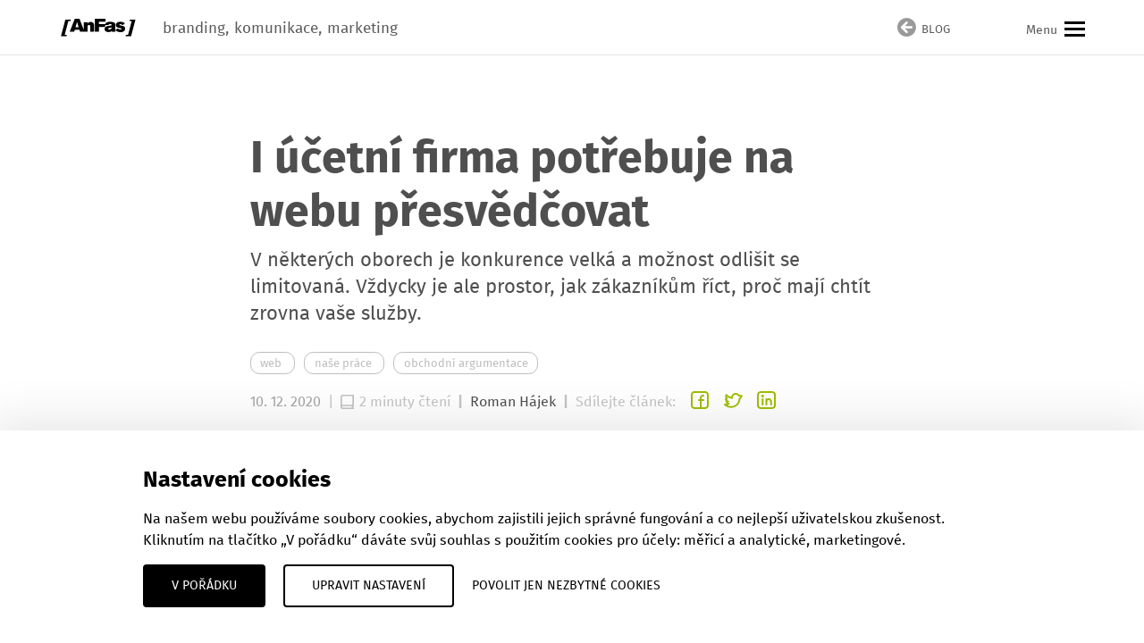

--- FILE ---
content_type: text/html; charset=utf-8
request_url: https://www.anfas.cz/cs/blog/clanek/7zLeTE.aspx
body_size: 58710
content:

    
    
<!DOCTYPE html>
<html lang="cs">
<head>
    <script>
        var dataLayer = dataLayer || [] // Google Tag Manager
    </script>
    <meta charset="utf-8">
    <meta http-equiv="X-UA-Compatible" content="IE=edge" />
    <meta name="viewport" content="initial-scale=1.0, user-scalable=no">
    <link rel="shortcut icon" href="/favicon.ico" />
    
    
            <link media="all" rel="stylesheet" href="/assets/css/main.css?v=101224" />
        
            <link media="all" rel="stylesheet" href="/assets/css/imgmob.css" />
    <script type="text/javascript" src="/admin/AppBase/jScripts/jQuery/minified/jquery-3.6.0.min.js"></script>

    <script type="text/javascript" src="/assets/js/jquery.lazy.load.image.js"></script>
    <link rel='stylesheet' href='https://cdnjs.cloudflare.com/ajax/libs/animate.css/3.7.2/animate.min.css'>
    <script src='https://cdnjs.cloudflare.com/ajax/libs/wow/1.1.2/wow.min.js'></script>
    <script id="rendered-js">
        new WOW().init();
    </script>
    
    <title>I účetní firma potřebuje na webu přesvědčovat - AnFas</title>
	 


<meta property="og:type" content="website" />
<meta property="og:title" />
<meta proprerty="og:description" />
<meta property="og:image" />

    <script>
        
        $(function () {
            $('.blog img').lazyLoadImage()
        })
    </script>
    <script src="https://cdnjs.cloudflare.com/ajax/libs/foundation/6.6.3/js/foundation.min.js" integrity="sha512-9cXmvmK1gIDw3Tol6Xg/1SUls/CvBMgedu1aDjT519sQzy7jk+LoezyQqlzClW2LgXww4xEyuqtofg7PtWteLQ==" crossorigin="anonymous" referrerpolicy="no-referrer"></script>
    <script src="https://cdnjs.cloudflare.com/ajax/libs/foundation/6.6.3/js/plugins/foundation.reveal.min.js" integrity="sha512-iyGPhSSzD7Cg1nAgazGPSpsKpx70/o62uBPBCcsnCb/vlyhwbg4zDYYHXVY0eDsS7P5CfepTI/kvdt5/20InJA==" crossorigin="anonymous" referrerpolicy="no-referrer"></script>
    <meta property="og:title" content='I účetní firma potřebuje na webu přesvědčovat' />
    <meta property="og:description" content='Prezentace účetních společností vás většinou zahrnou spoustou obtížně stravitelného textu, který ve výsledku sděluje jediné – že daná firma umí dělat účetnictví (a&nbsp;mzdy a&nbsp;daňové poradenství a&nbsp;právní poradenství). Proč byste si je ale měli vybrat?' />
    <script>
        $(document).foundation();
    </script>
    <meta property="og:image" content="http://www.anfas.cz/upItems/imgs/004/Novius_cover_s1280_0001.jpg" />
    <meta property="og:type" content="article" />
    <script src="https://www.jqueryscript.net/demo/jQuery-Plugin-For-Page-Scroll-Progress-Bar/jquery-scrollbar.js"></script>
    <link rel='stylesheet' href='https://cdnjs.cloudflare.com/ajax/libs/OwlCarousel2/2.3.4/assets/owl.carousel.min.css'>
    <script src='https://cdnjs.cloudflare.com/ajax/libs/OwlCarousel2/2.2.0/owl.carousel.js'></script>
    <script type="text/javascript">
        $(document).ready(function () {
            $("#progress-bar").onscroll({backgroundColor: '#9EBE00', height: '3px', position: 'fixed'});
            $(document).foundation();
        });
    </script>
    <style>
        header {
            opacity: 0;
            display: none;
            pointer-events: none;
            transition: all ease .3s;
        }
        .nav-start header {
            background: white;
            display: block;
            opacity: 1;
            transition: all ease .3s;
            pointer-events: all;
        }
        .nav-show header {
            background: white;
            display: block;
            opacity: 1;
            transition: all ease .3s;
            pointer-events: all;
        }
        .blogpost__container--grid .blogpost__grid-text {
            margin-top: 1rem;
            margin-bottom: auto;
        }
        .blogpost__grid-text h3 {
            max-width: 100%;
        }
        .blogpost__grid-text iframe {
            max-width: 100%;
        }
        .blogpost__grid-item--nofit {
            width: auto;
        }
        .blogpost__grid-item--nofit .blogpost__grid-img {
            width: auto;
            margin: auto;
            max-width: 100%;
        }
        .blogpost__grid-text--full {
            max-width: none;
        }
        .blogpost__grid-text--full p {
            max-width: none;
        }
        #like {
            cursor: pointer;
        }
        .blogpost__container--fullwidth .blogpost__grid-full .blogpost__grid-item {
            margin-bottom: 0;
        }
        .blogpost__container--fullwidth + .blogpost__container .blogpost__grid-item {
            margin-top: 30px;
        }
.close-button {
  width: 60px;
  height: 60px;
  display: -webkit-box;
  display: -ms-flexbox;
  display: flex;
  -webkit-box-pack: center;
      -ms-flex-pack: center;
          justify-content: center;
  -webkit-box-align: center;
      -ms-flex-align: center;
          align-items: center;
  position: absolute;
  top: 0;
  right: 0;
  background: white;
  border: none;
  cursor: pointer;
  transition: all ease .3s; }
  .close-button img {
    width: 35px;
    height: 35px; }
  .close-button:hover {
    background: #9EBF00;
    transition: all ease .3s; }

body.is-reveal-open {
  overflow: hidden; }

html.is-reveal-open,
html.is-reveal-open body {
  min-height: 100%;
  -webkit-user-select: none;
     -moz-user-select: none;
      -ms-user-select: none;
          user-select: none; }

.reveal-overlay {
  position: fixed;
  top: 0;
  right: 0;
  bottom: 0;
  left: 0;
  z-index: 1005;
  display: none;
  background-color: rgba(10, 10, 10, 0.45);
  overflow-y: scroll; }

.reveal {
  z-index: 1006;
  -webkit-backface-visibility: hidden;
          backface-visibility: hidden;
  display: none;
  padding: 3rem;
  border: 1px solid;
  border-radius: 0;
  background-color: #fff;
  position: relative;
  top: 100px;
  margin-right: auto;
  margin-left: auto;
  overflow-y: auto; }
  [data-whatinput='mouse'] .reveal {
    outline: 0; }
  @media print, screen and (min-width: 48em) {
    .reveal {
      min-height: 0; } }
  .reveal .column, .reveal .columns {
    min-width: 0; }
  .reveal > :last-child {
    margin-bottom: 0; }
  @media print, screen and (min-width: 48em) {
    .reveal {
      right: auto;
      left: auto;
      margin: 0 auto;
      width: 600px;
      max-width: 120rem; } }
  .reveal.collapse {
    padding: 0; }
  @media print, screen and (min-width: 48em) {
    .reveal.tiny {
      right: auto;
      left: auto;
      margin: 0 auto;
      width: 30%;
      max-width: 120rem; } }
  @media print, screen and (min-width: 48em) {
    .reveal.small {
      right: auto;
      left: auto;
      margin: 0 auto;
      width: 50%;
      max-width: 120rem; } }
  @media print, screen and (min-width: 48em) {
    .reveal.large {
      right: auto;
      left: auto;
      margin: 0 auto;
      width: 50%;
      max-width: 80rem; } }
  .reveal.full {
    top: 0;
    left: 0;
    width: 100%;
    max-width: none;
    height: 100%;
    height: 100vh;
    min-height: 100vh;
    margin-left: 0;
    border: 0;
    border-radius: 0; }
  @media screen and (max-width: 34.1875em) {
    .reveal {
      top: 0;
      left: 0;
      width: 100%;
      max-width: none;
      height: 100%;
      height: 100vh;
      min-height: 100vh;
      margin-left: 0;
      border: 0;
      border-radius: 0; } }
  .reveal.without-overlay {
    position: fixed; }
    .blogpost__video {
        width: 100%;
        height: auto;
        display: block;
        max-width: 1140px;
        margin: 0 auto;
    }
    
    @media screen and (max-width: 768px) {
        .blogpost__container--grid .blogpost__box p {
            max-width: calc(100% - 70px);
        }
        .blogpost__container--grid .blogpost__box h3 {
            max-width: calc(100% - 70px);
            padding-left: 35px;
            padding-right: 35px;
        }
    }
    </style>
    

    <script>
        function Menu() {
            var that = this

            this.navStart = true
            this.lastScrollTop = $(window).scrollTop()

            $('.menu-burger').click(function (e) {
                that._burgerHandler(e)
            })
            $(window).scroll(function (e) {
                that._scrollHandler(e)
            })
        }
        Menu.prototype._burgerHandler = function (e) {
            this._noStart()
            e.preventDefault()
            $('body').toggleClass('menu-dropped')
            if (this.isMenuDropped) {
                $('body').addClass('nav-show')
            } else {
                $('body').removeClass('nav-show')
            }
        }
        Menu.prototype._scrollHandler = function (e) {
            this._noStart()
            if (!this.isMenuDropped()) {
                var scrollTop = $(window).scrollTop()
                if (this.lastScrollTop > scrollTop) {
                    $('body').addClass('nav-show')
                } else {
                    $('body').removeClass('nav-show')
                }
                this.lastScrollTop = scrollTop
            }
        }
        Menu.prototype.isMenuDropped = function () {
            return $('body').hasClass('menu-dropped')
        }
        Menu.prototype._noStart = function () {
            if (this.navStart) {
                $('body').removeClass('nav-start')
                this.navStart = false
            }
        }
/*
        dropMenu.addClass('menu-dropped')
        closeMenu .removeClass('menu-dropped')
        showNavbar .addClass('nav-show')
        hideNavbar .removeClass('nav-show')
*/

        $(function () {
            var menu = new Menu()
        })

        $(function(){
            // Má se zobrazit cookie box?
            if(!localStorage.getItem("hideCookieBox")){
                $("#jsCookieBox").removeClass("hidden");
            }

            $("#jsCookieAgree").click(function(){
                localStorage.setItem("hideCookieBox", true);
                $("#jsCookieBox").addClass("hidden");
            });
        })
    </script>
    <!-- Global site tag (gtag.js) - Google Analytics -->
<script async src="https://www.googletagmanager.com/gtag/js?id=G-4MB83WPM7C"></script>
<script>
  window.dataLayer = window.dataLayer || [];
  function gtag() { dataLayer.push(arguments); }

  (function() {
    function getConsentFromCookies(cookieName) {
      const cookies = document.cookie.split('; ');
      const consentCookie = cookies.find(cookie => cookie.startsWith(cookieName + '='));
      if (!consentCookie) {
        console.warn(`Cookie ${cookieName} nebyla nalezena.`);
        return null;
      }
      try {
        return JSON.parse(decodeURIComponent(consentCookie.split('=')[1]));
      } catch (e) {
        console.error('Chyba při parsování cookies:', e);
        return null;
      }
    }

    const consent = getConsentFromCookies('AnFasCookies');
    console.log('Načtený souhlas:', consent);

    const analyticsConsent = consent && consent['7izjnW'] === true;
    const adsConsent = consent && consent['7izjnW'] === true;

    if (analyticsConsent && adsConsent) {
      console.log('Nastavuji souhlas jako "granted".');
      gtag('consent', 'default', {
        'ad_storage': 'granted',
        'analytics_storage': 'granted',
        'ad_user_data': 'granted',
        'ad_personalization': 'granted',
        'functionality_storage': 'granted',
        'personalization_storage': 'granted',
        'security_storage': 'granted',
      });
    } else {
      console.log('Nastavuji souhlas jako "denied".');
      gtag('consent', 'default', {
        'ad_storage': 'denied',
        'analytics_storage': 'denied',
        'ad_user_data': 'denied',
        'ad_personalization': 'denied',
        'functionality_storage': 'denied',
        'personalization_storage': 'denied',
        'security_storage': 'denied',
      });
    }

    gtag('js', new Date());
    gtag('config', 'G-4MB83WPM7C');
  })();
</script>

<script type="text/javascript">
  var leady_track_key="78csNRH2cGpAFRb0";
  (function(){
    var l=document.createElement("script");l.type="text/javascript";l.async=true;
    l.src='https://ct.leady.com/'+leady_track_key+"/L.js";
    var s=document.getElementsByTagName("script")[0];s.parentNode.insertBefore(l,s);
  })();
</script>

    <script type="text/javascript" src="/assets/js/orejime.js?v=01"></script>
    <link media="all" rel="stylesheet" href="/assets/css/cookies.css?v=01" />
</head>
<body class="nav-start cookies--small">
<!-- Google Tag Manager -->
<noscript><iframe src="//www.googletagmanager.com/ns.html?id=GTM-TJNR8H"
height="0" width="0" style="display:none;visibility:hidden"></iframe></noscript>
<!-- End Google Tag Manager -->
    <header class="page">
        <div class="navbar">
            <nav class="container">
                <a class="logo" href="/cs/default.aspx"><span class="icon-logo"></span></a>
                <div class="home__desc">branding, komunikace, marketing</div>
                <!--<div class="lang-toggle">
                     <a href="/en/blog/clanek/7zLeTE.aspx">English</a>
                 </div>-->
                <a class="menu-burger" href="/cs/menu.aspx">
                    <span>Menu</span> <i><span class="top"></span><span class="middle"></span><span class="bottom"></span></i>
                </a>
                <div class="back-container">
                    
    <a class="back" href="/cs/blog.aspx"><i class="icon-back"></i> Blog</a>

                </div>
            </nav>
        </div>
    </header>
    <main>
        
    
    <div class="blogpost__header">
        <div class="blogpost__header-text">
            <div class="blogpost__header-nav">
                
                    
                            <a class="blogpost__header-nav-prev" href="/cs/blog/clanek/rocenka-2020-7C0eJo.aspx">
                                <i class="icon-back"></i>
                            </a>
                        
                
                <div class="blogpost__header-title">
                    <span class="blogpost__header-title-gray">
                        Právě čtete:
                    </span>
                    <!--(figmeta)eyJmaWxlS2V5IjoieU53R09STGp5UVhDeHBXRjZ0TzVBTSIsInBhc3RlSUQiOi0xLCJkYXRhVHlwZSI6InNjZW5lIn0K(/figmeta)--><!--(figma)ZmlnLWtpd2kEAAAAoh8AALV7a5QkyVVeRFZVP6ZnZmdnd/VCCCGEEELA7EO7KyGEsrOyunK6qjI3M6t6ZhEqZVdld+dOdVVRWd0zvQghyTK2Me+HwOZhIctGCCyEEeZhIQS2wcZCGIEFNrIshLAxtsHHx8fHxz98/H0R+arpkf6ho+2498bNGzdu3HvjRkTN22Q3TtPoMA7P5rEQl6+7Tm8YhKYfCvyv5zbtodU2ezt2AFT2A9uv4IbitntNwLXA2emZHUD1ILzZsQE0FDAMbMpaU7xK8jDYdbyhb3dck1+u99zQad0cBm2332kO+96Obzb5/UYGDptuj/hmjvt2y7eDNkgXAsvu2UOQvfbwqb7t3wRxq0r0ba9D4sWm02qhvWTeSVKofgOwYIc0RyOYACTfNptDt6fYhUL2fCfkyLI3G8feUZTGYLPQFdrUHExdd6BAuZdMx8n00D+ZkKfn9p62fRcdwm2qfkrQNn4AnTZIoula/a7do3WkZfYGZgDI2PHdvgeg1vLNLvnq267bsc3e0PVs3wwdtwdiY2BboesDWqNN0a53HCV2w+50HC8guOmDCYulVuOCb+/0O6Y/9NzOzR0lZAtD9Zp2E0Yq+S6G9g2qdCnoOBYJl4Ob3W2XK3uf08NgPUW9EoSOtUtT3R+0Tc8e7jlhe5h9ezU4iubxXrI8CuM7Sz3tjeCpvunb6BWlhrLpmF1XOZAR+o7SAR4AtFagTXePytbvpWzDM32z04ErYbW7Q9/ZaXP8tVVyx26Rur49iafjLhYCi+CZQTAM2xC6Q0eCq/td5b6yafq7Nkc0uv1O6Gj3qdG6MN5232dX3XI7boE1OhxXfbMWwD0UpNYDXzTd5o4NfEN/kqObcBy/Y1L2hcBthUMlA9hW2/[base64]/qLRoYo7rVguZjdis1JcjjFB4UwgcB2VM6Vbj/[base64]/EVJA7LPgG8Lqn8kUDjeV0AK0NEAKzRTdZLCi98C3En1pfqQCEI9KE3dsJufhGM0qPdJQZFrIrSKJ0DakiUXtS3evtgCSuezZbGQzYGF6Tu2PNvjOfLZZ3e1/NcmECKJ27mMgJe05TjS9zQtvOzduJzmYny51FMtZC6tohK+YsFTS0f9bKb7xouYwXU3SBy/[base64]/[base64]/iC3l501cm3Qmnob1doazp7Ffh6MFrMJpNmstBxBjmZ436e3INJqzyhv0WQLhli8RiBv4zRb9/wkF913FuQwF1YYXKnjwQojRSnKQwGeF3IyQxbqQIR7xNsZ7K+EJtCHuKPsY8/tQh/6nrHw8d3gMkz/[base64]/VrK5qn8K/yE4SEKuQlmmGOGJ6Nopqq10AYFhhrOstUObwBEia7A3CtIt/L7V5VCzUf/qL0w8YNQOkTKCNjcQouBz6tvF+iilQ5txVHS2XgP5Ue6nh0CesRT7FkWhiWF5BeozZolYJoG9khfi1weiyP1l2/2UO7YbZ89m82eyo/XOj1u1RpC8c2E+1FbEKc0qWmbi+3dXsfjgZsr5imqhbvt3R71bdU+0Cg8Qf9gTpYPsTARPucYE9ddzzXCvbYPg+LQ/rzLatLvV8Q6M39C9pOQPoLsz32C12/R/1eRKOg/SJsOVzKFzdDdeL44lbH5Dxe0t3xuWd+SQBfQ/vSXWzAaL+0hYIK7cvauv2yth735aHGv/wp3b7C0+1XsKRG+8pOa5v4V7qear/KD1X71Z7+/pq326OdHu4gfaB9BC31fNQPO8QfQ0v8Vea2P0D7uLk9IP4EWur95EDLefUACqF9zXZnj+vzNWjJ91q05Ptac7fNebzOuq6OCl9ntVQgvN7yFG5afZ9829h9iVtIbmybLS3fbuG4iLaF9hG0O2gfRdvGsBzPQUv519t6Phhth/p02u51+g2KKlUP9Rzs7Wjd694TT6L1rntPUs5T171XX0PrX/euPYY26Fzv8ruw41rk72Oj4boMunaTJ+o9tNTjRne3S/rNXkfVOk/3+rsh2q9HgUK93oA2QPsNAxgc7Ru9ICR9iJb0N/m7PvHI99ps9/3+Ntd9FKBIQzsOtR5x2FNl8QGWiet3OMBdA9qjge5PBnrezwx2lb/cGvihj3aC9hG0x0GAzCvEFC3xGdpH0c7RPob2G9G+Cu0C7eNoU7RPoF2ipZ1O0L4a7WkQIGcLcRst5d1BS3lnaCnvWbSU901oKe/NaCnvm9FS3lvQUt63oKW8t8ogeIQC3yatgdLw7QQo8q8RoMx3EKDQv06AUr+VAMX+DQKU+zcJUPDfIkDJ3wZAqfq3CVDytxOg5O8gQMnfSYCSv4sAJX83AUr+HgKU/L0EKPn7CFDy9wNQOv8AAUp+JwFK/kEClPxDBCj57xCg5L9LgJJ/mAAl/wgBSv5RApT8YwAepeS/R4CS30WAkn+cACW/mwAl/30ClPweApT8DwhQ8j8kQMk/QYCS3wvgMUr+SQKU/D4ClPxTBCj5pwlQ8j8iQMnvJ0DJP0OAkj9AgJJ/lgAl/2MAr6LknyNAyR8kQMk/T4CS/wkBSv4FApT8iwQo+ZcIUPIvE6Dkf0qAkj8E4HFK/hUClPxhApT8qwQo+SMEKPnXCFDyrxOg5H9GgJL/OQFK/hcEKPk3ADxByb9JgJL/JQFK/lcEKPm3CFDyvyZAyR8lQMm/TYCSP0aAkn+HACX/GwBPUvLvEqDkjxOg5N8jQMm/T4CS/y0BSv4EAUr+AwKU/IcEKPnfEaDkfw9Apag/IkDJnyRAyf+BACV/igAl/0cClPxpApT8xwQo+TMEKPlPCFDyZ+Xddw0orZbYrsUjQuYllsGashvN5yxypHGwmB2zLFvO8NfYnsz2hZT7Z8s4FTWpLzmEUcM9/RHxKSsy1F/jaBkp3nVUX8kEZ0aLRaM5fganXyE3lhwb5Vx6FI1nt1OAxlFyeIQj9RHKOxSM43gZJRNA9Rgqp6wlUDie4sgd45IC8NoyPlZXVrpr/[base64]/[base64]/KkkbtVCG9eHl7triVqzCFv0cTDDZWI+aKnF9eZixcXmIaksZMRShlcHa8P5tk4lOFYNwQ8a/gXEhKAQZOlQyugM7fwmwQoDBsLjZPhoahFkrOQUP9gMsizB3KKYF+fBDjOIvJG5sHySTehefDS1PVqUY2MCQdqR0hV+JUSlU9iMrEpyg3ZD3PrI1JguSyOKMO4Sw42edpdh9sJIhTyfWaz6ZYZj3Q+sn0YML72yl4qhI3krSfd8UIRbGptbby77tRitXLDDXKqVqqnJ/sT5L0CMI4LrUNZ2EcHXdK7TiIcfcg2aMSfFelvQdFJe0dHKTxEqtZW0Tj5IQ5sl7mvwaaIv+tpfNFHI3BsR4yASqHdKYHMyyFktsRcnySeRlCwkMmm7GjGZ8mo/zyPb9/YYGubv+lhSOTOkQaioYrGR7dgdf0h36eEHnI1R9b1t5QbcryrkEQ0URQ0WGxMzeF1piiM4Ydk4MEoYHVxlda5ruQ5Ol9SC5eFmMhBeC1EpqoY7bAxVh+iyYJFz0GsfwurYZ7I8wj56xnaMHcyAg5/1rX7PXV4WQ9U2AbqetwwYTklPe6GKWYNa998T6vb3h5R5c9VMlzAvQcii9x+HKaw/xl9Dy7OZ/HSBwqXoz9gqykvBemLElW7ji9CHuxsqHiwuW1OcDZX11vCFwTZk+7MthTFw4GW/76QTHgpU7dF+qLeBsb/GIZYF+HZ6fC2EhPDg5wewWPV9ujGuCawE1XUSgtRS09PWSY9LiRYhGBolCip34AfgvMPVky+3LHQj8iFDbFtuBOcTklxTo4WrPFKA7UwxzC7lYK8kamy2AnEyYMpzXs2XZ232d29sybAQDZUbsRH2qQYpbU8DEhI/60wkBuKSKoNj05DhB7sFMqsI9k8YZSJtXUgF6KDH14gnBdZNj6KDPzxpxRjFegx8XmDjIU1qeWDSILUcWe5SEjYAFvJ+UvMTYEYn1lL8GzCdJ2SI15f6UdJHuFxmWX7+6SYmQ/ZKjZeH1XVwV1XA3gVg1QI3uFWtO5S8mrJFy9L2QpC55WybJ5jiYDTI6ZcQkxp5SU7BO8KJbXX/imzN/Zlex2fATng30gT/kRFwRTwFvMcK9tIz7aTqc5dFt4rWM3btdw7a5/SyLNxagYM8JD5/TQnB7CUKhFkeoqqJHgdWbh51mxFqi9o4OKAN+eLBLoI8dJOp9EZ8oHt1Bna1S5HLT1JieHyTQbba4Q2A2f6eIeH9zS0/JUnx9PopPp6Eh/UJ8rov7gGNUrAgEggkCtJsBakjbjSYz6En5W589rsPtPwWX8pdp44RGqDaNDLPur5kcoYcSaMBSgiY/PsRz5pe+bRK2CaoYnlvSTC0JlVU16chqp2TbYatKrS39fy0Dd8Rrcft9S+q1rSJO/piy2NzJQd7wWXxb7zWaB6M6vHSEBLQFcUIAmvi5lxNxAqYxWk74OOaIozy8WiO58/RieiDiB603FprxUQTWDGalnVU4Oal8uMd29XaZCe8qSh5O77xxRM1vHSCvov8JWk5qxSjDWaja6/[base64]/iAcNAJo6uU/Ei8YUVVDM8pSlWNBcvFi8qEN3pa1z9MOQl4otKTHcHVFHJahcKiJeJF9+DrD8Ii55B/jOOl4svPkfUzH3SLWQD8RzxkhzWXQOilVPD88SXrFI0297+3b9Xeal46d00zXrjNBu7NCAM+6XnqZr9JtL+xCOeirdK+bIS1f1Pgxum0iRyfFmVoHm+njGSHcb2xctLTHe/gb7dQ2jjUPzlOay7vkFNlon4HVK8Ikd03xtjVU2nuFqUX5HBumeI/[base64]/u2UtwCFclOBbDYFncU8TougfjDlaY4S3VRpbQs67B3SvFskmqqpw+OFAup3wSo+KB6On3zGC+ip3kPJ8zz+DdX2Qe6nsP+/xZGTPZaaaEomU07PBBwghjjW1Z6of6d5UmE6qnkeKu6h8pYMOfRImaywDm2yvW2KlcbvoAoQraosry9yuIusMZIehLvGBVyMME+H4+fjhczdL2j2tXL3oH1G/QBXjvOd2beJY5whXS+t4UthKqLZ/AwUulGkk/FBNdaFVpR2E7xZEK3wxQ+KOW3SeS+7EjNSg6RGOIFZY5zqjrdBtgQl0XHt5cdpduoWER4fodEAkQ5E01YRmC23ylnp+p6BbuzXkQl5Luy25BmDNPjaR4jY1W/W/J2CGUktt3ZvBMfYPXK+gCx9D0rDD6z6V0c31tybM+Wy9nxPaR839089xL0/SVT2ZOwysC7NibDePqBu3lCbD6rLO+ktRhimGEKX0TGibATML5+UGrfhv/qixbEL2ynPP+HJP4P1mxV1EXHj0g8LJW0EAsgOtgHSlKzvAD5YRlHxW9gevgWdsbppfwxiof3ppFSOjiezZa818Fn75LJ9AhuxZvdSaBzMZbrx3JyoBJm2fHuvCNEjJXkn8jJtkovZcd7iw61dZUdP5l3cN8oye/LyRV9Wvz1CdVA/y/JJC26YNMfBa47c8qPy5SQssMvSjygKXTV735VnuRXVjBDNSm9R+KMg0XJY3Af7234EpZ09QH4Bt7d4OBZWvqpbEkDjlFZzg9JPLRVuspE+csSL29Jupoj3y9jZTca1UxxH0AA9J8BZzA7QCEErTJRIH8A5N5s2p+PsWVnIn42UxMuB/8YKW70Ch9b9KikYTfAFH5O4sYDjniUTMZQq5mcIjXwquqDFefykPDixSneCygXQ/w8BU2xiuhU5m1jTy1J/NnglvgF+r/OFtkl2bsl1iFVQoqz9IclDKEyB9TCtyHYxXW8CpbDh8lxjLICPvqhKmc3AoL/VET9igSS91SC4cNyHGPDmioc5xcsGIoUfPCRyuWSrt2wM8hfk/d0uu2CFY736zLKzvIfkXh1hLlW966OKoIGmWc08B45xVQPlQZqdj8t8TQ5O1Wa5HlZdbxH4qky6+CpfAnBOQPW6jfzvlIdp5w0vBG75jkOs7xie5/Ec6faEzLdtvDquYR/9bG6nRWt1/EMqi8COCNMQX4Ub3+HyHZjd+qGLf3DnlQs5G8X9IODlY6PVVYwOJqdTMbBMTYTUz1F0U9/R6YsKHR58Xo8pSq0PFhkdRMW8Xd1F5RTJXvZ8XHdsadeQ1ri9zSqa23gv6/Mgayi7nFCPMDOdbBhdXmV8IkcVwnnD+DBWTom+xYeZZPUwpsoHmUzvng8yAy0hQdabSAuVHF98htS/hHEQH345SI4mTOWszTF1GRyv2TmZQHxSa1uVmYhIDmpFp53CwFpJuFzCPiULF6LoA5egW/FZ+EiOTxEBP+hFJ+G/gFDfweeMAf/H5cRWXGcFKaXn5GnM4SofYrZe0d4w6R9/gTegqvK/ufIkJ/V+nsLrOjirND/T1fIankdvJmmKBn/k+7KZlzper34z1kXE1H2KdTmTw//TPdkq+6rtd0U/2WFqjdzkP9c0tVZrrGu3o4xAWQf5ExMFA9C/1V/pUZRwwfx5AC17X/LipIOTJkiwuV/J2NmOQ/bOFzvbMDrMxR6NP5vSfkXkrHTQW2olv6jUvylDD7PR7ihnGdE2FZfxuENUxphVYyBt7t0CYdsCLl/MoHmIZZLfEzyYpCVBbICSt74NJ6ART37oRzk7yNxy7tdfiBqrt+0fX193O+ViHR6TbwNACpfSireAAX0FR5GQBnzcYyrO1KEk1y9+yu+txWvsZaUckKQkcdlhbSSsDGboqOSr2urLly/h1c2yrxS7gxrhS6mEimMSyVbUcBWUlIIVtRQRkmparFSQdVLnnLAihb3zG68+M+2QyWmzcv1nKI3yA1mp8k9U/3m+S3jQjnguf14S+vbQh5iPy4YL8KnFpFmQGbW9cqlzLJNvR2Lxq59c9s1fboFfGS35+7hEps/LcbttXo8kje23Rt4+rEBG17wGJpasOeEVnvoqR9o1nfL9TJ4r8wfAuDFQcLUipqN9QmseBsz0cnKMPSrtzqJYF2MQRLfZqKD942i6WmUsupCiY4NDC/GQs5RpEww7VPwYb6Gwpsx7cFLx5r+aEdLq6t/I0RR+p8JvUJI3a+EdmYjZVfYw6iQkQj02vB9/um7JVqTZHRL4IVzjK0Rr+JwXn6v7VusmzSmmD34syKnMLwRamNgl9RLLmRtpqFsBHk0W6bz2TJDjfR2NM/g2t0f6zzRmGks4/p8AuZ5bDhlzGV99eyzbSSjOS6Kls4YZzHRgK1TBB3qGiQc2NLYR/AFOCvHfBrAcNnoKXI6MljhmuUpQxgt19/LnMu38TIX0IskTm8qe3n4el/lYpyiMMLaDDGkBvszvPxN49sFYpzTsUkda4Dy2YCCuSRpW3M60158+64pYFLjQrk/R4CuKuDxdQLezR+OOngtVGqb266vQWm53a4TasRY/XQ3PjvgJQxfW5SUv8AEYPNDKMDzpLFE1kiX0fEcSPaWlO2j+GR/dVa5YR0k+ztwNiNV/IUr4dFGj61rfvgBrhiWuVG1QtjOhDxPDmAHHHD/ByyqhWZKpOJ/IrNXlawrD0dRWMZKo4+Uo+UI4+rKPzXI8ppO61MaAo9Eo+xaoI6EeBjrhNdg+Kow/yTsf6yi9FN4o0nz2MMOvTHbx0CnUEusy81xzOzR0zIvYPWwoCoWU/FpKbf0NPL4S8VnpMTDy2q0pOKzUl7CUAtouyUuK7vkPJm/wHnuW6F794gYfB6KK8ucJRffZDQiCO6fAysXJhX/S8qrARRGPYCnh6dOYtw88pES2wRm18syBW4MULtinUnQ9k278TKCjEgYch+Pp6gf4wnra3oA7N2F8WFTYTxEDeGPsrocBlRQQG1aSsTJQNZpgxz/31I2lGxxR66lKISiSWbl9WiEAioVdbGR8gAUxOp+Gj2bOR5y2NeICzluoV7Fwijya8XWHJbkftsQFxWYaY79R6EoZhkyEHhZD+xFZ5NZNAbhvnTFXgkU/T9SXqlMpDDN/8Xr1QEkDVCNYeqY71Ul3Uk9GjiaTM7ck2WajGN7OprAQ7A9qiCV4gHF6MGESHaheBBVPrZ0KR5qJgcH1tEJN6j1yphwRKkDG6+YY/3W2kM3jAo/V/uEElTXcGathsacVLkQpokR1kaUnprqBgQahUcYmyQMsc7Rc1MY9SkGyMfH4mlHwGJBgUzJVPw/hC3Rbez+iqv+/wHFDwAA7VhndFZV1j73nOSF0ELvJSBVehGQ5J6LDCCiNHEcdMSPSBsYujSVhBJIglIFREBBRQwsEWlSkxgwiCY0Id+gCFIcRAQRBUFExnmefd/3kh+z1qw1/2atYa2wn3fve87Ze5/d7nUcrYyKMo5SWkU50Z1HD5wwcvCo8SrkFJ2qlIpRpVVZpRwlz6naKkpH904cOjiu5d0nSpDgn5BYhwvKEbdKPpCfH/kjYxI2WhItOznYqWT0Q3Ef7cqdO3j8qI/eixsybNzIxLgxo8fvWzb4mQnDB8eNSoybBBQ3BoxnJ+auGJQ7d/TERGpWRIVPLp6u1ORZSp3xVZij4sqLFrOdabdKqlKiSoWZSi2oqCqpKtMhqUpxNVVd1dA1VS0VB4vqqHtUPVXfcZROsq4b+eODhv/BK45qoBpObdO6tWrUddi4xLi+iaOeVZ1Gjxik+JO/msqve53/yKKoiBnR2lFQd6JOV69MwrUAnymC/8ZEq1BtXAKeeVenqdstDJhnColrh5qqUBNYIMv9lQuwKKlV0SbKcfQMlVMAViBxQlM6DziPS9Upqv1asAKJDiW3OFVXOUbPVFE7wQokJpT0W/J3yonSs1TP9mAFkqhQcs6qqsqJhmTtO2AFkuhQ0it/[base64]/jkdfwMrkFQKn+Po9GmXioMVSCqHfRDS6R1PlAErkFQJ32lxxG+3OLACSdXAo+kdf20KViCpFt6tLNZcbA1WIKkeSr4yZSp1S895qytYgaRGWLdYrBn1GFiBpGbgg/ScfgPBCiS1wj6gBhljwQokcWENSmjJrwi7dnirUjpF9TtVWFInuJyZqnpKYck9YcXKIdy/bV5YUjeUNG/pFeWUh+TMnMKSeqHkqxkh5VSA5MSPhSX1w7tVROhWbVFY0iCUzGKEJE1VpUcUljQMJ2lJSG4sKyxpFA7D8pAsPlZYcm9YAySC6gEt7koah68NoTttU43CkiZ+6BaNiXGcrqiBhUqi0qyUpnzfJoOfHD/I5vcpkvPClanx+vg38YejVPQvxZRqoprpyc5UZ5rjTHfUDEeloO6hvDkq1VFpjkp3UMLVUketdJboimtQ1/Icle/og4465KjLTpQKVWqunNvJw+2zf2npaQJUaqV31pzlgvogEBGgel5wlNN/vvYgV/rkrWx/yZ8H7baPtJvtmmabX7ewKTP1Uh+hRjcuIqBcSo5brfmpBPO3ycOw6UKXdPmyKlYTrPyhiKdvNHzKBuCF8s2sIfiqbshuGvcXW2vWJdcs2DvBHjxwwG3QMl2o2ZP3poAn7t9qH/u6ntUEsgmVDAB0VMp5q8s2u2DvHz1dJepvtvfcdp5u+3QHOzi+lqfP9CppD99s7enIM+qGRl2dvsTufqiEZ35bt0lAw5af2AYti3qm746v7OLKUV6djT/Z/Q/ftDrh9GFrGu+3hht8uOqEvdHwNaGmXmi6gKFDhtirGR9bMzOnu629cbMl/apuqs94q0tbeeLVUWX9JXCW+1mdFULNRz+vFUDrhi383jVXpnxIz9t7nzpss8aXs5qKTBue4Jqxbp443BZbKtQcrfNnAY/uqEmaYN5Zketev/OYO7psCm7homtGlzVuknefJc1/c5YVBso6GClu6qXPrCxp0/qa5R7fHNGebEqHRDyknPSKX9h9cb09vWDvz/bKFM/Twxa+Z6cOr+7p3wsm+6DSF4dcEe3Jq+0/fP3OYvt7QXtPR5arT+H3oUNC3plec60h4Or8N6O9Fx8YYHX+m10sgfnpaA/79zXVbOeXRogjDBXvsPUT97XcN4Sa7+pvEoDIwx2fdg2v6MShm+6evLP23PPlrW4/2/EYfSZr/DG6JjO94jKhhtFHQIXvrBvru2isWwweMe7VDNwZwb64jbbul8+5ieePWHO5zw43tulPtsj0CpYhZyp90VNc0+ip+ULlZggQybbrtmu+dTgB9+6bq5y3x2TZGk++bc204Zlw9Dlk3UKhhl4geP/BRFz4MT9oFlfOhWu6WNqsuTYA3ESdQq7yUCRIgmGKFj++On7OiAyL69xtDt9cJDaWS5kmlLnLmMgkRfGxmqDP3ONWw9j4AEhSURSATgPqefrz1WPst7cb+UBEH3yyzQcvlN9gZTlFAWDEGYJGT8Xal7+fYrdfu+Mi0mZKpKdeWijUTMpeJeCNqu/LReuIRQrlzGEFok9NQY9zAlZ3uWF5r2ZnzWgPqWJJmXaoZtFSB3SZfju5kw9+L9hhDcGZXgclK6/fKbCm80vreagNH25RxtIE0P33fLnTagLsofT2a0l+tSQQcw8eeMS3e2DpfnbL6z9Y0+3s87Z7Ce3xNlEQPfPY12tE24j6qr9yuKMsI8CG/o6gPghEBMp5r/qTUqdw2hy/lk3KruVKLcMt75ZaFnlG/QBPsR4V9Ojkmd0PHRBATw0sjdSblH3adryvpmfaz96DwKnrdRqwRiiSbK4AXsqLD8R55sShSShs1T3S2KZlPU1AhfT/T47xyy0BdFa6e4m9vhkEcut8OACQKN2q6HrfQgIRvbOisx9qBLIhRQHouq2cZwg6bG2InCmJdLvPQ9B0FpMiNqoMGNym9Ra79uPinuH5BNGPH0KExnjI+z1Im33WxDbdbB9p96lleSU1iecXCFhceaZFQluz5fXRsC9D7p15LzcAhf07AfWB6BfcO/1+tM6XDKMR0h06bE2305cYz/x9zQpRJaKbOolq91Xd+h6DAK2jrQBHdfQ2PIgY/r9dD3l/KvW9JZUYJsCZCmrUvgskhgkYoQv2VhBqkFYCfk0u5p17HkHNIrru43xbL+R4EsME2ENplkpQH8huBFz8XvXlQiUUCKYvSbFHbqL+dN32LMpGvnhGdiPAHr5DQH0gDgk8w4zYF3fVSiAd66FR/ub5GXGsx1uSCd3O7hJq2HcImNiYrDzD/kONu539lT3Qt2dPnoMCG+s9dxFPlOlXRfwXcajKwzsyKr5ttrkGj7wpJWbkhdtQ+qxrXnxAIbJzXRYGdG0X9eCW7TRgcCYkZ1Ar78ns+cwRMM7HG/[base64]/6DTyZafe75xQIMzSaoEvW4vdV3oEUzircJp3tZ0ucu1vcZnPTozzkjLtDB/[base64]/u0l86JUHZN26d/tekVn3BvNDyJ2WNRgvl0YrZ4ipuSmjeqNheAaQYjJSYqDAqMNZmXOKwLgyEN5VyqYPrP3+v+NfO6jVlf3f7SF7URJ4hi3JTU15k2GwxZAmgiR3DTYWs3SRBS2Z5g/8PtELUDLDNA5iUazz1IMdJtEND26V3+EyyoNJNU7CbggM0nMDhaM2/pBjmWe5Cqq/8tbcUZeWE3Ci0G7AmLPvencZYcGcI/nWh9gJLhT+O8NXmYask0Hlmu8hA6rO68EHM7+TsBTCUJHSYZQ4dUXEjAVGbWYcT1sw623c063j0jJci6mPWvCRjrvohoSekgIyEftcX+ZBPP93ahXs9/4Zvt11x/HmLDF/DE/df9UOH4nXA6nIa/9PXTMGKFcvhWhfv105CAVNQn4P3w7YrYMBx484/uWCnUsP0R8Lwg66S8U23oRhtQ4752UYjnye6R49RORA9Vw1P/ba/OGQgDphY2Yd8cgFfNzExOXVA6y7Ch4Kxs1llU82zDvoeMzEbhji/o8Uy2LpfSMQtveFksA5k4JwuVOAGmZKEKl4Nx/bOwmQttMnmBLn7EkyL0XU0g2vDcAFAT5SDeMGH3Yuu/X8CRm32Rdt08ybD+8zt5pBMWtfcZ85Y2kydW/tDAX9J+dm0U7FihvH2XAOmOA/EEtHa5hFT2IOCmfEJO4RIeyz1I1TTcMRLMd9+xHnXEfZjIv/[base64]/IIUBs/hZlw0IEc6E9bvf0CHvQH9+YUGLIEBOw+yRCCC8IqI9uZz5H2kXg46AYRY2yNVF7lJ1V06LU1FyyZKqCBqlqRiowutS7m4RMRkF0DJmpN7/8HafE1muXkaMRD46yFcIKstxmiGHkPjfNxbMOcfYD/7tNxYHsSqtUiMfGRbM0nV+g2VLEIB5ye+0DD95mBOBdNrIcplvOZVLXyOAx5Xm8A+qNKsGQ9mU1O+K2xh0pOy5AhATvh8R6OJHUo4Iwghnj4scsRjodmEYu8a+DSYGCBQ1cVv3EjOEygdHAqb3yVv/sGgFe/1OS9Woo3IwCiL1MVptef19AXzmmyN1/Ic5TcGjO/BF86jUgIGlP7dI1bfRM07hx6tC8coxXQD7FCLJDzrWDlL2KmF8V78l3D0Idha3ZuSFF+S4yPlK/RM=(/figma)--><span style="white-space: pre-wrap;">I účetní firma potřebuje na webu přesvědčovat</span>
                </div>
                
                    
                            <a class="blogpost__header-nav-next" href="/cs/blog/clanek/seeberg-destinacni-web-0eeCWa.aspx">
                                <i class="icon-back"></i>
                            </a>
                        
                
            </div>
            <div class="blogpost__header-social">
                <div class="blogpost__header-social-text">
                    Sdílejte článek:
                </div>
                <a class="blogpost__header-social-item" href="https://www.facebook.com/sharer/sharer.php?u=https://www.anfas.cz/cs/blog/clanek/7zLeTE.aspx" target="_blank">
                    <svg width="100%" height="100%" viewBox="0 0 15 15" version="1.1" xmlns="http://www.w3.org/2000/svg" xmlns:xlink="http://www.w3.org/1999/xlink" xml:space="preserve" xmlns:serif="http://www.serif.com/" style="fill-rule:evenodd;clip-rule:evenodd;stroke-linejoin:round;stroke-miterlimit:2;"><path d="M0,2.85c0,-0.756 0.316,-1.481 0.879,-2.015c0.562,-0.535 1.325,-0.835 2.121,-0.835l9,0c0.796,0 1.559,0.3 2.121,0.835c0.563,0.534 0.879,1.259 0.879,2.015l0,8.55c0,0.756 -0.316,1.481 -0.879,2.015c-0.562,0.535 -1.325,0.835 -2.121,0.835l-9,0c-0.796,0 -1.559,-0.3 -2.121,-0.835c-0.563,-0.534 -0.879,-1.259 -0.879,-2.015l0,-8.55Zm3,-1.425c-0.398,0 -0.779,0.15 -1.061,0.417c-0.281,0.268 -0.439,0.63 -0.439,1.008l0,8.55c0,0.378 0.158,0.74 0.439,1.008c0.282,0.267 0.663,0.417 1.061,0.417l4.5,0l0,-4.987l-0.75,0c-0.199,0 -0.39,-0.076 -0.53,-0.209c-0.141,-0.134 -0.22,-0.315 -0.22,-0.504c0,-0.189 0.079,-0.37 0.22,-0.504c0.14,-0.133 0.331,-0.208 0.53,-0.208l0.75,0l0,-1.069c0,-0.662 0.277,-1.296 0.769,-1.764c0.492,-0.467 1.16,-0.73 1.856,-0.73l0.45,0c0.199,0 0.39,0.075 0.53,0.209c0.141,0.133 0.22,0.315 0.22,0.504c0,0.188 -0.079,0.37 -0.22,0.503c-0.14,0.134 -0.331,0.209 -0.53,0.209l-0.45,0c-0.148,0 -0.294,0.028 -0.431,0.081c-0.136,0.054 -0.26,0.133 -0.364,0.232c-0.105,0.099 -0.188,0.217 -0.244,0.347c-0.057,0.129 -0.086,0.268 -0.086,0.409l0,1.069l1.575,0c0.199,0 0.39,0.075 0.53,0.208c0.141,0.134 0.22,0.315 0.22,0.504c0,0.189 -0.079,0.37 -0.22,0.504c-0.14,0.133 -0.331,0.209 -0.53,0.209l-1.575,0l0,4.987l3,0c0.398,0 0.779,-0.15 1.061,-0.417c0.281,-0.268 0.439,-0.63 0.439,-1.008l0,-8.55c0,-0.378 -0.158,-0.74 -0.439,-1.008c-0.282,-0.267 -0.663,-0.417 -1.061,-0.417l-9,0Z"/></svg>
                </a>
                <a class="blogpost__header-social-item" href="https://twitter.com/home?status=https://www.anfas.cz/cs/blog/clanek/7zLeTE.aspx" target="_blank">
                    <svg width="100%" height="100%" viewBox="0 0 16 13" version="1.1" xmlns="http://www.w3.org/2000/svg" xmlns:xlink="http://www.w3.org/1999/xlink" xml:space="preserve" xmlns:serif="http://www.serif.com/" style="fill-rule:evenodd;clip-rule:evenodd;stroke-linejoin:round;stroke-miterlimit:2;"><path d="M10.014,1.457c-0.344,0 -0.683,0.074 -0.993,0.216c-0.311,0.142 -0.585,0.35 -0.803,0.607c-0.217,0.257 -0.374,0.558 -0.457,0.881c-0.083,0.323 -0.091,0.66 -0.023,0.986c0.023,0.113 0.018,0.23 -0.014,0.341c-0.032,0.111 -0.092,0.213 -0.173,0.297c-0.08,0.085 -0.181,0.15 -0.293,0.189c-0.112,0.04 -0.231,0.053 -0.349,0.039c-1.617,-0.193 -3.141,-0.837 -4.387,-1.853c0.024,0.438 0.181,0.904 0.521,1.392l0.511,0.732l-0.839,0.346l-0.161,0.067c0.12,0.133 0.264,0.269 0.426,0.404c0.216,0.179 0.445,0.344 0.684,0.493l0.009,0.005l0,0l1.164,0.684l-1.218,0.59c-0.06,0.029 -0.12,0.055 -0.18,0.078c0.262,0.211 0.55,0.389 0.858,0.529l1.045,0.479l-0.875,0.731c-0.477,0.4 -0.958,0.698 -1.581,0.855c0.956,0.493 2.023,0.75 3.106,0.748c3.613,0 6.523,-2.794 6.523,-6.217l0,-0.379l0.32,-0.217c0.499,-0.34 0.852,-0.799 1.104,-1.324l-1.624,0l-0.204,-0.415c-0.189,-0.384 -0.486,-0.709 -0.857,-0.936c-0.371,-0.227 -0.801,-0.348 -1.24,-0.348l0,0Zm-8.481,5.318c-0.071,0.079 -0.124,0.171 -0.155,0.271c-0.03,0.101 -0.038,0.206 -0.023,0.31c0.085,0.583 0.445,1.086 0.843,1.47c0.108,0.104 0.224,0.204 0.346,0.299l-0.056,0.015c-0.362,0.087 -0.85,0.105 -1.663,0.029c-0.153,-0.015 -0.308,0.017 -0.442,0.09c-0.134,0.073 -0.242,0.185 -0.309,0.32c-0.067,0.134 -0.089,0.286 -0.064,0.433c0.025,0.148 0.096,0.284 0.204,0.391c0.752,0.745 1.651,1.337 2.644,1.74c0.992,0.403 2.057,0.609 3.133,0.607c4.296,0 7.819,-3.232 8.018,-7.31c0.97,-0.789 1.455,-1.857 1.717,-2.828c0.029,-0.108 0.032,-0.221 0.009,-0.33c-0.023,-0.109 -0.072,-0.212 -0.142,-0.3c-0.07,-0.088 -0.16,-0.159 -0.264,-0.209c-0.103,-0.049 -0.216,-0.074 -0.331,-0.074l-1.769,0c-0.433,-0.651 -1.065,-1.154 -1.809,-1.439c-0.743,-0.285 -1.559,-0.337 -2.335,-0.149c-0.775,0.188 -1.47,0.607 -1.987,1.197c-0.517,0.59 -0.83,1.323 -0.895,2.095c-1.386,-0.35 -2.626,-1.107 -3.55,-2.167c-0.082,-0.094 -0.187,-0.166 -0.305,-0.21c-0.118,-0.044 -0.246,-0.058 -0.371,-0.042c-0.126,0.017 -0.245,0.064 -0.347,0.137c-0.101,0.074 -0.182,0.171 -0.235,0.282c-0.455,0.963 -0.543,2.073 -0.034,3.203l-0.176,0.072c-0.169,0.07 -0.305,0.197 -0.384,0.357c-0.079,0.16 -0.095,0.342 -0.045,0.512c0.14,0.475 0.454,0.895 0.776,1.228l0.001,0Z"/></svg>
                </a>
                <a class="blogpost__header-social-item" href="https://www.linkedin.com/sharing/share-offsite/?url=https://www.anfas.cz/cs/blog/clanek/7zLeTE.aspx" target="_blank">
                    <svg width="100%" height="100%" viewBox="0 0 15 15" version="1.1" xmlns="http://www.w3.org/2000/svg" xmlns:xlink="http://www.w3.org/1999/xlink" xml:space="preserve" xmlns:serif="http://www.serif.com/" style="fill-rule:evenodd;clip-rule:evenodd;stroke-linejoin:round;stroke-miterlimit:2;"><path d="M3,0c-0.796,0 -1.559,0.3 -2.121,0.835c-0.563,0.534 -0.879,1.259 -0.879,2.015l0,8.55c0,0.756 0.316,1.481 0.879,2.015c0.562,0.535 1.325,0.835 2.121,0.835l9,0c0.796,0 1.559,-0.3 2.121,-0.835c0.563,-0.534 0.879,-1.259 0.879,-2.015l0,-8.55c0,-0.756 -0.316,-1.481 -0.879,-2.015c-0.562,-0.535 -1.325,-0.835 -2.121,-0.835l-9,0Zm-1.5,2.85c0,-0.378 0.158,-0.74 0.439,-1.008c0.282,-0.267 0.663,-0.417 1.061,-0.417l9,0c0.398,0 0.779,0.15 1.061,0.417c0.281,0.268 0.439,0.63 0.439,1.008l0,8.55c0,0.378 -0.158,0.74 -0.439,1.008c-0.282,0.267 -0.663,0.417 -1.061,0.417l-9,0c-0.398,0 -0.779,-0.15 -1.061,-0.417c-0.281,-0.268 -0.439,-0.63 -0.439,-1.008l0,-8.55Zm3.75,3.563c0,-0.189 -0.079,-0.371 -0.22,-0.504c-0.14,-0.134 -0.331,-0.209 -0.53,-0.209c-0.199,0 -0.39,0.075 -0.53,0.209c-0.141,0.133 -0.22,0.315 -0.22,0.504l0,4.275c0,0.188 0.079,0.37 0.22,0.503c0.14,0.134 0.331,0.209 0.53,0.209c0.199,0 0.39,-0.075 0.53,-0.209c0.141,-0.133 0.22,-0.315 0.22,-0.503l0,-4.275Zm0.375,-2.494c0,0.283 -0.119,0.555 -0.33,0.755c-0.21,0.201 -0.497,0.314 -0.795,0.314c-0.298,0 -0.585,-0.113 -0.795,-0.314c-0.211,-0.2 -0.33,-0.472 -0.33,-0.755c0,-0.284 0.119,-0.556 0.33,-0.756c0.21,-0.2 0.497,-0.313 0.795,-0.313c0.298,0 0.585,0.113 0.795,0.313c0.211,0.2 0.33,0.472 0.33,0.756Zm1.875,1.781c0.255,0 0.48,0.121 0.615,0.305c0.387,-0.2 0.82,-0.305 1.26,-0.305c1.62,0 2.625,1.372 2.625,2.544l0,2.444c0,0.188 -0.079,0.37 -0.22,0.503c-0.14,0.134 -0.331,0.209 -0.53,0.209c-0.199,0 -0.39,-0.075 -0.53,-0.209c-0.141,-0.133 -0.22,-0.315 -0.22,-0.503l0,-2.444c0,-0.548 -0.495,-1.12 -1.125,-1.12c-0.393,0 -0.827,0.203 -1.125,0.686l0,2.878c0,0.188 -0.079,0.37 -0.22,0.503c-0.14,0.134 -0.331,0.209 -0.53,0.209c-0.199,0 -0.39,-0.075 -0.53,-0.209c-0.141,-0.133 -0.22,-0.315 -0.22,-0.503l0,-4.275c0,-0.189 0.079,-0.371 0.22,-0.504c0.14,-0.134 0.331,-0.209 0.53,-0.209Z"/></svg>
                </a>
            </div>
        </div>
        <div id="progress-bar"></div>
    </div>
    
    <div class="blog text-page">
        <article class="blogpost__post" itemscope itemtype="http://schema.org/Article">
            <div class="blogpost__container">
                <div class="blogpost__box">
                    
                    
                            <h1 class="blogpost__jumbo-text-h1" itemprop="headline"><!--(figmeta)eyJmaWxlS2V5IjoieU53R09STGp5UVhDeHBXRjZ0TzVBTSIsInBhc3RlSUQiOi0xLCJkYXRhVHlwZSI6InNjZW5lIn0K(/figmeta)--><!--(figma)ZmlnLWtpd2kEAAAAoh8AALV7a5QkyVVeRFZVP6ZnZmdnd/VCCCGEEELA7EO7KyGEsrOyunK6qjI3M6t6ZhEqZVdld+dOdVVRWd0zvQghyTK2Me+HwOZhIctGCCyEEeZhIQS2wcZCGIEFNrIshLAxtsHHx8fHxz98/H0R+arpkf6ho+2498bNGzdu3HvjRkTN22Q3TtPoMA7P5rEQl6+7Tm8YhKYfCvyv5zbtodU2ezt2AFT2A9uv4IbitntNwLXA2emZHUD1ILzZsQE0FDAMbMpaU7xK8jDYdbyhb3dck1+u99zQad0cBm2332kO+96Obzb5/UYGDptuj/hmjvt2y7eDNkgXAsvu2UOQvfbwqb7t3wRxq0r0ba9D4sWm02qhvWTeSVKofgOwYIc0RyOYACTfNptDt6fYhUL2fCfkyLI3G8feUZTGYLPQFdrUHExdd6BAuZdMx8n00D+ZkKfn9p62fRcdwm2qfkrQNn4AnTZIoula/a7do3WkZfYGZgDI2PHdvgeg1vLNLvnq267bsc3e0PVs3wwdtwdiY2BboesDWqNN0a53HCV2w+50HC8guOmDCYulVuOCb+/0O6Y/9NzOzR0lZAtD9Zp2E0Yq+S6G9g2qdCnoOBYJl4Ob3W2XK3uf08NgPUW9EoSOtUtT3R+0Tc8e7jlhe5h9ezU4iubxXrI8CuM7Sz3tjeCpvunb6BWlhrLpmF1XOZAR+o7SAR4AtFagTXePytbvpWzDM32z04ErYbW7Q9/ZaXP8tVVyx26Rur49iafjLhYCi+CZQTAM2xC6Q0eCq/td5b6yafq7Nkc0uv1O6Gj3qdG6MN5232dX3XI7boE1OhxXfbMWwD0UpNYDXzTd5o4NfEN/kqObcBy/Y1L2hcBthUMlA9hW2/[base64]/qLRoYo7rVguZjdis1JcjjFB4UwgcB2VM6Vbj/[base64]/EVJA7LPgG8Lqn8kUDjeV0AK0NEAKzRTdZLCi98C3En1pfqQCEI9KE3dsJufhGM0qPdJQZFrIrSKJ0DakiUXtS3evtgCSuezZbGQzYGF6Tu2PNvjOfLZZ3e1/NcmECKJ27mMgJe05TjS9zQtvOzduJzmYny51FMtZC6tohK+YsFTS0f9bKb7xouYwXU3SBy/[base64]/[base64]/iC3l501cm3Qmnob1doazp7Ffh6MFrMJpNmstBxBjmZ436e3INJqzyhv0WQLhli8RiBv4zRb9/wkF913FuQwF1YYXKnjwQojRSnKQwGeF3IyQxbqQIR7xNsZ7K+EJtCHuKPsY8/tQh/6nrHw8d3gMkz/[base64]/VrK5qn8K/yE4SEKuQlmmGOGJ6Nopqq10AYFhhrOstUObwBEia7A3CtIt/L7V5VCzUf/qL0w8YNQOkTKCNjcQouBz6tvF+iilQ5txVHS2XgP5Ue6nh0CesRT7FkWhiWF5BeozZolYJoG9khfi1weiyP1l2/2UO7YbZ89m82eyo/XOj1u1RpC8c2E+1FbEKc0qWmbi+3dXsfjgZsr5imqhbvt3R71bdU+0Cg8Qf9gTpYPsTARPucYE9ddzzXCvbYPg+LQ/rzLatLvV8Q6M39C9pOQPoLsz32C12/R/1eRKOg/SJsOVzKFzdDdeL44lbH5Dxe0t3xuWd+SQBfQ/vSXWzAaL+0hYIK7cvauv2yth735aHGv/wp3b7C0+1XsKRG+8pOa5v4V7qear/KD1X71Z7+/pq326OdHu4gfaB9BC31fNQPO8QfQ0v8Vea2P0D7uLk9IP4EWur95EDLefUACqF9zXZnj+vzNWjJ91q05Ptac7fNebzOuq6OCl9ntVQgvN7yFG5afZ9829h9iVtIbmybLS3fbuG4iLaF9hG0O2gfRdvGsBzPQUv519t6Phhth/p02u51+g2KKlUP9Rzs7Wjd694TT6L1rntPUs5T171XX0PrX/euPYY26Fzv8ruw41rk72Oj4boMunaTJ+o9tNTjRne3S/rNXkfVOk/3+rsh2q9HgUK93oA2QPsNAxgc7Ru9ICR9iJb0N/m7PvHI99ps9/3+Ntd9FKBIQzsOtR5x2FNl8QGWiet3OMBdA9qjge5PBnrezwx2lb/cGvihj3aC9hG0x0GAzCvEFC3xGdpH0c7RPob2G9G+Cu0C7eNoU7RPoF2ipZ1O0L4a7WkQIGcLcRst5d1BS3lnaCnvWbSU901oKe/NaCnvm9FS3lvQUt63oKW8t8ogeIQC3yatgdLw7QQo8q8RoMx3EKDQv06AUr+VAMX+DQKU+zcJUPDfIkDJ3wZAqfq3CVDytxOg5O8gQMnfSYCSv4sAJX83AUr+HgKU/L0EKPn7CFDy9wNQOv8AAUp+JwFK/kEClPxDBCj57xCg5L9LgJJ/mAAl/wgBSv5RApT8YwAepeS/R4CS30WAkn+cACW/mwAl/30ClPweApT8DwhQ8j8kQMk/QYCS3wvgMUr+SQKU/D4ClPxTBCj5pwlQ8j8iQMnvJ0DJP0OAkj9AgJJ/lgAl/2MAr6LknyNAyR8kQMk/T4CS/wkBSv4FApT8iwQo+ZcIUPIvE6Dkf0qAkj8E4HFK/hUClPxhApT8qwQo+SMEKPnXCFDyrxOg5H9GgJL/OQFK/hcEKPk3ADxByb9JgJL/JQFK/lcEKPm3CFDyvyZAyR8lQMm/TYCSP0aAkn+HACX/GwBPUvLvEqDkjxOg5N8jQMm/T4CS/y0BSv4EAUr+AwKU/IcEKPnfEaDkfw9Apag/IkDJnyRAyf+BACV/igAl/0cClPxpApT8xwQo+TMEKPlPCFDyZ+Xddw0orZbYrsUjQuYllsGashvN5yxypHGwmB2zLFvO8NfYnsz2hZT7Z8s4FTWpLzmEUcM9/RHxKSsy1F/jaBkp3nVUX8kEZ0aLRaM5fganXyE3lhwb5Vx6FI1nt1OAxlFyeIQj9RHKOxSM43gZJRNA9Rgqp6wlUDie4sgd45IC8NoyPlZXVrpr/[base64]/[base64]/KkkbtVCG9eHl7triVqzCFv0cTDDZWI+aKnF9eZixcXmIaksZMRShlcHa8P5tk4lOFYNwQ8a/gXEhKAQZOlQyugM7fwmwQoDBsLjZPhoahFkrOQUP9gMsizB3KKYF+fBDjOIvJG5sHySTehefDS1PVqUY2MCQdqR0hV+JUSlU9iMrEpyg3ZD3PrI1JguSyOKMO4Sw42edpdh9sJIhTyfWaz6ZYZj3Q+sn0YML72yl4qhI3krSfd8UIRbGptbby77tRitXLDDXKqVqqnJ/sT5L0CMI4LrUNZ2EcHXdK7TiIcfcg2aMSfFelvQdFJe0dHKTxEqtZW0Tj5IQ5sl7mvwaaIv+tpfNFHI3BsR4yASqHdKYHMyyFktsRcnySeRlCwkMmm7GjGZ8mo/zyPb9/YYGubv+lhSOTOkQaioYrGR7dgdf0h36eEHnI1R9b1t5QbcryrkEQ0URQ0WGxMzeF1piiM4Ydk4MEoYHVxlda5ruQ5Ol9SC5eFmMhBeC1EpqoY7bAxVh+iyYJFz0GsfwurYZ7I8wj56xnaMHcyAg5/1rX7PXV4WQ9U2AbqetwwYTklPe6GKWYNa998T6vb3h5R5c9VMlzAvQcii9x+HKaw/xl9Dy7OZ/HSBwqXoz9gqykvBemLElW7ji9CHuxsqHiwuW1OcDZX11vCFwTZk+7MthTFw4GW/76QTHgpU7dF+qLeBsb/GIZYF+HZ6fC2EhPDg5wewWPV9ujGuCawE1XUSgtRS09PWSY9LiRYhGBolCip34AfgvMPVky+3LHQj8iFDbFtuBOcTklxTo4WrPFKA7UwxzC7lYK8kamy2AnEyYMpzXs2XZ232d29sybAQDZUbsRH2qQYpbU8DEhI/60wkBuKSKoNj05DhB7sFMqsI9k8YZSJtXUgF6KDH14gnBdZNj6KDPzxpxRjFegx8XmDjIU1qeWDSILUcWe5SEjYAFvJ+UvMTYEYn1lL8GzCdJ2SI15f6UdJHuFxmWX7+6SYmQ/ZKjZeH1XVwV1XA3gVg1QI3uFWtO5S8mrJFy9L2QpC55WybJ5jiYDTI6ZcQkxp5SU7BO8KJbXX/imzN/Zlex2fATng30gT/kRFwRTwFvMcK9tIz7aTqc5dFt4rWM3btdw7a5/SyLNxagYM8JD5/TQnB7CUKhFkeoqqJHgdWbh51mxFqi9o4OKAN+eLBLoI8dJOp9EZ8oHt1Bna1S5HLT1JieHyTQbba4Q2A2f6eIeH9zS0/JUnx9PopPp6Eh/UJ8rov7gGNUrAgEggkCtJsBakjbjSYz6En5W589rsPtPwWX8pdp44RGqDaNDLPur5kcoYcSaMBSgiY/PsRz5pe+bRK2CaoYnlvSTC0JlVU16chqp2TbYatKrS39fy0Dd8Rrcft9S+q1rSJO/piy2NzJQd7wWXxb7zWaB6M6vHSEBLQFcUIAmvi5lxNxAqYxWk74OOaIozy8WiO58/RieiDiB603FprxUQTWDGalnVU4Oal8uMd29XaZCe8qSh5O77xxRM1vHSCvov8JWk5qxSjDWaja6/[base64]/iAcNAJo6uU/Ei8YUVVDM8pSlWNBcvFi8qEN3pa1z9MOQl4otKTHcHVFHJahcKiJeJF9+DrD8Ii55B/jOOl4svPkfUzH3SLWQD8RzxkhzWXQOilVPD88SXrFI0297+3b9Xeal46d00zXrjNBu7NCAM+6XnqZr9JtL+xCOeirdK+bIS1f1Pgxum0iRyfFmVoHm+njGSHcb2xctLTHe/gb7dQ2jjUPzlOay7vkFNlon4HVK8Ikd03xtjVU2nuFqUX5HBumeI/[base64]/u2UtwCFclOBbDYFncU8TougfjDlaY4S3VRpbQs67B3SvFskmqqpw+OFAup3wSo+KB6On3zGC+ip3kPJ8zz+DdX2Qe6nsP+/xZGTPZaaaEomU07PBBwghjjW1Z6of6d5UmE6qnkeKu6h8pYMOfRImaywDm2yvW2KlcbvoAoQraosry9yuIusMZIehLvGBVyMME+H4+fjhczdL2j2tXL3oH1G/QBXjvOd2beJY5whXS+t4UthKqLZ/AwUulGkk/FBNdaFVpR2E7xZEK3wxQ+KOW3SeS+7EjNSg6RGOIFZY5zqjrdBtgQl0XHt5cdpduoWER4fodEAkQ5E01YRmC23ylnp+p6BbuzXkQl5Luy25BmDNPjaR4jY1W/W/J2CGUktt3ZvBMfYPXK+gCx9D0rDD6z6V0c31tybM+Wy9nxPaR839089xL0/SVT2ZOwysC7NibDePqBu3lCbD6rLO+ktRhimGEKX0TGibATML5+UGrfhv/qixbEL2ynPP+HJP4P1mxV1EXHj0g8LJW0EAsgOtgHSlKzvAD5YRlHxW9gevgWdsbppfwxiof3ppFSOjiezZa818Fn75LJ9AhuxZvdSaBzMZbrx3JyoBJm2fHuvCNEjJXkn8jJtkovZcd7iw61dZUdP5l3cN8oye/LyRV9Wvz1CdVA/y/JJC26YNMfBa47c8qPy5SQssMvSjygKXTV735VnuRXVjBDNSm9R+KMg0XJY3Af7234EpZ09QH4Bt7d4OBZWvqpbEkDjlFZzg9JPLRVuspE+csSL29Jupoj3y9jZTca1UxxH0AA9J8BZzA7QCEErTJRIH8A5N5s2p+PsWVnIn42UxMuB/8YKW70Ch9b9KikYTfAFH5O4sYDjniUTMZQq5mcIjXwquqDFefykPDixSneCygXQ/w8BU2xiuhU5m1jTy1J/NnglvgF+r/OFtkl2bsl1iFVQoqz9IclDKEyB9TCtyHYxXW8CpbDh8lxjLICPvqhKmc3AoL/VET9igSS91SC4cNyHGPDmioc5xcsGIoUfPCRyuWSrt2wM8hfk/d0uu2CFY736zLKzvIfkXh1hLlW966OKoIGmWc08B45xVQPlQZqdj8t8TQ5O1Wa5HlZdbxH4qky6+CpfAnBOQPW6jfzvlIdp5w0vBG75jkOs7xie5/Ec6faEzLdtvDquYR/9bG6nRWt1/EMqi8COCNMQX4Ub3+HyHZjd+qGLf3DnlQs5G8X9IODlY6PVVYwOJqdTMbBMTYTUz1F0U9/R6YsKHR58Xo8pSq0PFhkdRMW8Xd1F5RTJXvZ8XHdsadeQ1ri9zSqa23gv6/Mgayi7nFCPMDOdbBhdXmV8IkcVwnnD+DBWTom+xYeZZPUwpsoHmUzvng8yAy0hQdabSAuVHF98htS/hHEQH345SI4mTOWszTF1GRyv2TmZQHxSa1uVmYhIDmpFp53CwFpJuFzCPiULF6LoA5egW/FZ+EiOTxEBP+hFJ+G/gFDfweeMAf/H5cRWXGcFKaXn5GnM4SofYrZe0d4w6R9/gTegqvK/ufIkJ/V+nsLrOjirND/T1fIankdvJmmKBn/k+7KZlzper34z1kXE1H2KdTmTw//TPdkq+6rtd0U/2WFqjdzkP9c0tVZrrGu3o4xAWQf5ExMFA9C/1V/pUZRwwfx5AC17X/LipIOTJkiwuV/J2NmOQ/bOFzvbMDrMxR6NP5vSfkXkrHTQW2olv6jUvylDD7PR7ihnGdE2FZfxuENUxphVYyBt7t0CYdsCLl/MoHmIZZLfEzyYpCVBbICSt74NJ6ART37oRzk7yNxy7tdfiBqrt+0fX193O+ViHR6TbwNACpfSireAAX0FR5GQBnzcYyrO1KEk1y9+yu+txWvsZaUckKQkcdlhbSSsDGboqOSr2urLly/h1c2yrxS7gxrhS6mEimMSyVbUcBWUlIIVtRQRkmparFSQdVLnnLAihb3zG68+M+2QyWmzcv1nKI3yA1mp8k9U/3m+S3jQjnguf14S+vbQh5iPy4YL8KnFpFmQGbW9cqlzLJNvR2Lxq59c9s1fboFfGS35+7hEps/LcbttXo8kje23Rt4+rEBG17wGJpasOeEVnvoqR9o1nfL9TJ4r8wfAuDFQcLUipqN9QmseBsz0cnKMPSrtzqJYF2MQRLfZqKD942i6WmUsupCiY4NDC/GQs5RpEww7VPwYb6Gwpsx7cFLx5r+aEdLq6t/I0RR+p8JvUJI3a+EdmYjZVfYw6iQkQj02vB9/um7JVqTZHRL4IVzjK0Rr+JwXn6v7VusmzSmmD34syKnMLwRamNgl9RLLmRtpqFsBHk0W6bz2TJDjfR2NM/g2t0f6zzRmGks4/p8AuZ5bDhlzGV99eyzbSSjOS6Kls4YZzHRgK1TBB3qGiQc2NLYR/AFOCvHfBrAcNnoKXI6MljhmuUpQxgt19/LnMu38TIX0IskTm8qe3n4el/lYpyiMMLaDDGkBvszvPxN49sFYpzTsUkda4Dy2YCCuSRpW3M60158+64pYFLjQrk/R4CuKuDxdQLezR+OOngtVGqb266vQWm53a4TasRY/XQ3PjvgJQxfW5SUv8AEYPNDKMDzpLFE1kiX0fEcSPaWlO2j+GR/dVa5YR0k+ztwNiNV/IUr4dFGj61rfvgBrhiWuVG1QtjOhDxPDmAHHHD/ByyqhWZKpOJ/IrNXlawrD0dRWMZKo4+Uo+UI4+rKPzXI8ppO61MaAo9Eo+xaoI6EeBjrhNdg+Kow/yTsf6yi9FN4o0nz2MMOvTHbx0CnUEusy81xzOzR0zIvYPWwoCoWU/FpKbf0NPL4S8VnpMTDy2q0pOKzUl7CUAtouyUuK7vkPJm/wHnuW6F794gYfB6KK8ucJRffZDQiCO6fAysXJhX/S8qrARRGPYCnh6dOYtw88pES2wRm18syBW4MULtinUnQ9k278TKCjEgYch+Pp6gf4wnra3oA7N2F8WFTYTxEDeGPsrocBlRQQG1aSsTJQNZpgxz/31I2lGxxR66lKISiSWbl9WiEAioVdbGR8gAUxOp+Gj2bOR5y2NeICzluoV7Fwijya8XWHJbkftsQFxWYaY79R6EoZhkyEHhZD+xFZ5NZNAbhvnTFXgkU/T9SXqlMpDDN/8Xr1QEkDVCNYeqY71Ul3Uk9GjiaTM7ck2WajGN7OprAQ7A9qiCV4gHF6MGESHaheBBVPrZ0KR5qJgcH1tEJN6j1yphwRKkDG6+YY/3W2kM3jAo/V/uEElTXcGathsacVLkQpokR1kaUnprqBgQahUcYmyQMsc7Rc1MY9SkGyMfH4mlHwGJBgUzJVPw/hC3Rbez+iqv+/wHFDwAA7VhndFZV1j73nOSF0ELvJSBVehGQ5J6LDCCiNHEcdMSPSBsYujSVhBJIglIFREBBRQwsEWlSkxgwiCY0Id+gCFIcRAQRBUFExnmefd/3kh+z1qw1/2atYa2wn3fve87Ze5/d7nUcrYyKMo5SWkU50Z1HD5wwcvCo8SrkFJ2qlIpRpVVZpRwlz6naKkpH904cOjiu5d0nSpDgn5BYhwvKEbdKPpCfH/kjYxI2WhItOznYqWT0Q3Ef7cqdO3j8qI/eixsybNzIxLgxo8fvWzb4mQnDB8eNSoybBBQ3BoxnJ+auGJQ7d/TERGpWRIVPLp6u1ORZSp3xVZij4sqLFrOdabdKqlKiSoWZSi2oqCqpKtMhqUpxNVVd1dA1VS0VB4vqqHtUPVXfcZROsq4b+eODhv/BK45qoBpObdO6tWrUddi4xLi+iaOeVZ1Gjxik+JO/msqve53/yKKoiBnR2lFQd6JOV69MwrUAnymC/8ZEq1BtXAKeeVenqdstDJhnColrh5qqUBNYIMv9lQuwKKlV0SbKcfQMlVMAViBxQlM6DziPS9Upqv1asAKJDiW3OFVXOUbPVFE7wQokJpT0W/J3yonSs1TP9mAFkqhQcs6qqsqJhmTtO2AFkuhQ0it/[base64]/jkdfwMrkFQKn+Po9GmXioMVSCqHfRDS6R1PlAErkFQJ32lxxG+3OLACSdXAo+kdf20KViCpFt6tLNZcbA1WIKkeSr4yZSp1S895qytYgaRGWLdYrBn1GFiBpGbgg/ScfgPBCiS1wj6gBhljwQokcWENSmjJrwi7dnirUjpF9TtVWFInuJyZqnpKYck9YcXKIdy/bV5YUjeUNG/pFeWUh+TMnMKSeqHkqxkh5VSA5MSPhSX1w7tVROhWbVFY0iCUzGKEJE1VpUcUljQMJ2lJSG4sKyxpFA7D8pAsPlZYcm9YAySC6gEt7koah68NoTttU43CkiZ+6BaNiXGcrqiBhUqi0qyUpnzfJoOfHD/I5vcpkvPClanx+vg38YejVPQvxZRqoprpyc5UZ5rjTHfUDEeloO6hvDkq1VFpjkp3UMLVUketdJboimtQ1/Icle/og4465KjLTpQKVWqunNvJw+2zf2npaQJUaqV31pzlgvogEBGgel5wlNN/vvYgV/rkrWx/yZ8H7baPtJvtmmabX7ewKTP1Uh+hRjcuIqBcSo5brfmpBPO3ycOw6UKXdPmyKlYTrPyhiKdvNHzKBuCF8s2sIfiqbshuGvcXW2vWJdcs2DvBHjxwwG3QMl2o2ZP3poAn7t9qH/u6ntUEsgmVDAB0VMp5q8s2u2DvHz1dJepvtvfcdp5u+3QHOzi+lqfP9CppD99s7enIM+qGRl2dvsTufqiEZ35bt0lAw5af2AYti3qm746v7OLKUV6djT/Z/Q/ftDrh9GFrGu+3hht8uOqEvdHwNaGmXmi6gKFDhtirGR9bMzOnu629cbMl/apuqs94q0tbeeLVUWX9JXCW+1mdFULNRz+vFUDrhi383jVXpnxIz9t7nzpss8aXs5qKTBue4Jqxbp443BZbKtQcrfNnAY/uqEmaYN5Zketev/OYO7psCm7homtGlzVuknefJc1/c5YVBso6GClu6qXPrCxp0/qa5R7fHNGebEqHRDyknPSKX9h9cb09vWDvz/bKFM/Twxa+Z6cOr+7p3wsm+6DSF4dcEe3Jq+0/fP3OYvt7QXtPR5arT+H3oUNC3plec60h4Or8N6O9Fx8YYHX+m10sgfnpaA/79zXVbOeXRogjDBXvsPUT97XcN4Sa7+pvEoDIwx2fdg2v6MShm+6evLP23PPlrW4/2/EYfSZr/DG6JjO94jKhhtFHQIXvrBvru2isWwweMe7VDNwZwb64jbbul8+5ieePWHO5zw43tulPtsj0CpYhZyp90VNc0+ip+ULlZggQybbrtmu+dTgB9+6bq5y3x2TZGk++bc204Zlw9Dlk3UKhhl4geP/BRFz4MT9oFlfOhWu6WNqsuTYA3ESdQq7yUCRIgmGKFj++On7OiAyL69xtDt9cJDaWS5kmlLnLmMgkRfGxmqDP3ONWw9j4AEhSURSATgPqefrz1WPst7cb+UBEH3yyzQcvlN9gZTlFAWDEGYJGT8Xal7+fYrdfu+Mi0mZKpKdeWijUTMpeJeCNqu/LReuIRQrlzGEFok9NQY9zAlZ3uWF5r2ZnzWgPqWJJmXaoZtFSB3SZfju5kw9+L9hhDcGZXgclK6/fKbCm80vreagNH25RxtIE0P33fLnTagLsofT2a0l+tSQQcw8eeMS3e2DpfnbL6z9Y0+3s87Z7Ce3xNlEQPfPY12tE24j6qr9yuKMsI8CG/o6gPghEBMp5r/qTUqdw2hy/lk3KruVKLcMt75ZaFnlG/QBPsR4V9Ojkmd0PHRBATw0sjdSblH3adryvpmfaz96DwKnrdRqwRiiSbK4AXsqLD8R55sShSShs1T3S2KZlPU1AhfT/T47xyy0BdFa6e4m9vhkEcut8OACQKN2q6HrfQgIRvbOisx9qBLIhRQHouq2cZwg6bG2InCmJdLvPQ9B0FpMiNqoMGNym9Ra79uPinuH5BNGPH0KExnjI+z1Im33WxDbdbB9p96lleSU1iecXCFhceaZFQluz5fXRsC9D7p15LzcAhf07AfWB6BfcO/1+tM6XDKMR0h06bE2305cYz/x9zQpRJaKbOolq91Xd+h6DAK2jrQBHdfQ2PIgY/r9dD3l/KvW9JZUYJsCZCmrUvgskhgkYoQv2VhBqkFYCfk0u5p17HkHNIrru43xbL+R4EsME2ENplkpQH8huBFz8XvXlQiUUCKYvSbFHbqL+dN32LMpGvnhGdiPAHr5DQH0gDgk8w4zYF3fVSiAd66FR/ub5GXGsx1uSCd3O7hJq2HcImNiYrDzD/kONu539lT3Qt2dPnoMCG+s9dxFPlOlXRfwXcajKwzsyKr5ttrkGj7wpJWbkhdtQ+qxrXnxAIbJzXRYGdG0X9eCW7TRgcCYkZ1Ar78ns+cwRMM7HG/[base64]/6DTyZafe75xQIMzSaoEvW4vdV3oEUzircJp3tZ0ucu1vcZnPTozzkjLtDB/[base64]/u0l86JUHZN26d/tekVn3BvNDyJ2WNRgvl0YrZ4ipuSmjeqNheAaQYjJSYqDAqMNZmXOKwLgyEN5VyqYPrP3+v+NfO6jVlf3f7SF7URJ4hi3JTU15k2GwxZAmgiR3DTYWs3SRBS2Z5g/8PtELUDLDNA5iUazz1IMdJtEND26V3+EyyoNJNU7CbggM0nMDhaM2/pBjmWe5Cqq/8tbcUZeWE3Ci0G7AmLPvencZYcGcI/nWh9gJLhT+O8NXmYask0Hlmu8hA6rO68EHM7+TsBTCUJHSYZQ4dUXEjAVGbWYcT1sw623c063j0jJci6mPWvCRjrvohoSekgIyEftcX+ZBPP93ahXs9/4Zvt11x/HmLDF/DE/df9UOH4nXA6nIa/9PXTMGKFcvhWhfv105CAVNQn4P3w7YrYMBx484/uWCnUsP0R8Lwg66S8U23oRhtQ4752UYjnye6R49RORA9Vw1P/ba/OGQgDphY2Yd8cgFfNzExOXVA6y7Ch4Kxs1llU82zDvoeMzEbhji/o8Uy2LpfSMQtveFksA5k4JwuVOAGmZKEKl4Nx/bOwmQttMnmBLn7EkyL0XU0g2vDcAFAT5SDeMGH3Yuu/X8CRm32Rdt08ybD+8zt5pBMWtfcZ85Y2kydW/tDAX9J+dm0U7FihvH2XAOmOA/EEtHa5hFT2IOCmfEJO4RIeyz1I1TTcMRLMd9+xHnXEfZjIv/[base64]/IIUBs/hZlw0IEc6E9bvf0CHvQH9+YUGLIEBOw+yRCCC8IqI9uZz5H2kXg46AYRY2yNVF7lJ1V06LU1FyyZKqCBqlqRiowutS7m4RMRkF0DJmpN7/8HafE1muXkaMRD46yFcIKstxmiGHkPjfNxbMOcfYD/7tNxYHsSqtUiMfGRbM0nV+g2VLEIB5ye+0DD95mBOBdNrIcplvOZVLXyOAx5Xm8A+qNKsGQ9mU1O+K2xh0pOy5AhATvh8R6OJHUo4Iwghnj4scsRjodmEYu8a+DSYGCBQ1cVv3EjOEygdHAqb3yVv/sGgFe/1OS9Woo3IwCiL1MVptef19AXzmmyN1/Ic5TcGjO/BF86jUgIGlP7dI1bfRM07hx6tC8coxXQD7FCLJDzrWDlL2KmF8V78l3D0Idha3ZuSFF+S4yPlK/RM=(/figma)--><span style="white-space: pre-wrap;">I účetní firma potřebuje na webu přesvědčovat</span></h1>
                            <h2 class="blogpost__jumbo-text-h2">V některých oborech je konkurence velká a možnost odlišit se limitovaná. Vždycky je ale prostor, jak zákazníkům říct, proč mají chtít zrovna vaše služby.</h2>
                        
                    <div class="tags blogpost__tags">
                            <a class="tags__tag" href="/cs/blog/tema/web-3aGW5w.aspx">
                                web
                            </a>
                        
                            <a class="tags__tag" href="/cs/blog/tema/nase-prace-29bTlg.aspx">
                                naše práce
                            </a>
                        
                            <a class="tags__tag" href="/cs/blog/tema/obchodni-argumentace-3PPumO.aspx">
                                obchodní argumentace
                            </a>
                        </div>
                    <div class="blogpost__byline byline">
                        <time>10. 12. 2020</time>
                        
                                <div class="byline-read">
                                    &nbsp;&nbsp;|&nbsp;&nbsp;
                                    <svg width="100%" height="100%" viewBox="0 0 27 30" version="1.1" xmlns="http://www.w3.org/2000/svg" xmlns:xlink="http://www.w3.org/1999/xlink" xml:space="preserve" xmlns:serif="http://www.serif.com/" style="fill-rule:evenodd;clip-rule:evenodd;stroke-linejoin:round;stroke-miterlimit:2;"><path d="M27,30l-22.5,0c-2.485,0 -4.5,-2.015 -4.5,-4.5l0,-21c0,-2.485 2.015,-4.5 4.5,-4.5l22.5,0l0,24c-0.828,0 -1.5,0.672 -1.5,1.5c0,0.828 0.672,1.5 1.5,1.5l0,3Zm-4.5,-4.5c0,-0.526 0.09,-1.031 0.256,-1.5l-18.256,0c-0.828,0 -1.5,0.672 -1.5,1.5c0,0.828 0.672,1.5 1.5,1.5l18.256,0c-0.166,-0.469 -0.256,-0.974 -0.256,-1.5Zm-18,-22.5l19.5,0l0,18l-19.5,0c-0.526,0 -1.031,0.09 -1.5,0.256l0,-16.756c0,-0.828 0.672,-1.5 1.5,-1.5Z"/></svg>
                                    2&nbsp;minuty čtení
                                </div>
                            
                        &nbsp;&nbsp;|&nbsp;&nbsp;<a href="/cs/blog/autor/roman-hajek-5M3ckO.aspx">Roman Hájek</a>
                            &nbsp;&nbsp;|&nbsp;&nbsp;
                        <div class="blogpost__header-social">
                            <div class="blogpost__header-social-text">
                                Sdílejte článek:
                            </div>
                            <a class="blogpost__header-social-item" href="https://www.facebook.com/sharer/sharer.php?u=https://www.anfas.cz/cs/blog/clanek/7zLeTE.aspx" target="_blank">
                                <svg width="100%" height="100%" viewBox="0 0 15 15" version="1.1" xmlns="http://www.w3.org/2000/svg" xmlns:xlink="http://www.w3.org/1999/xlink" xml:space="preserve" xmlns:serif="http://www.serif.com/" style="fill-rule:evenodd;clip-rule:evenodd;stroke-linejoin:round;stroke-miterlimit:2;"><path d="M0,2.85c0,-0.756 0.316,-1.481 0.879,-2.015c0.562,-0.535 1.325,-0.835 2.121,-0.835l9,0c0.796,0 1.559,0.3 2.121,0.835c0.563,0.534 0.879,1.259 0.879,2.015l0,8.55c0,0.756 -0.316,1.481 -0.879,2.015c-0.562,0.535 -1.325,0.835 -2.121,0.835l-9,0c-0.796,0 -1.559,-0.3 -2.121,-0.835c-0.563,-0.534 -0.879,-1.259 -0.879,-2.015l0,-8.55Zm3,-1.425c-0.398,0 -0.779,0.15 -1.061,0.417c-0.281,0.268 -0.439,0.63 -0.439,1.008l0,8.55c0,0.378 0.158,0.74 0.439,1.008c0.282,0.267 0.663,0.417 1.061,0.417l4.5,0l0,-4.987l-0.75,0c-0.199,0 -0.39,-0.076 -0.53,-0.209c-0.141,-0.134 -0.22,-0.315 -0.22,-0.504c0,-0.189 0.079,-0.37 0.22,-0.504c0.14,-0.133 0.331,-0.208 0.53,-0.208l0.75,0l0,-1.069c0,-0.662 0.277,-1.296 0.769,-1.764c0.492,-0.467 1.16,-0.73 1.856,-0.73l0.45,0c0.199,0 0.39,0.075 0.53,0.209c0.141,0.133 0.22,0.315 0.22,0.504c0,0.188 -0.079,0.37 -0.22,0.503c-0.14,0.134 -0.331,0.209 -0.53,0.209l-0.45,0c-0.148,0 -0.294,0.028 -0.431,0.081c-0.136,0.054 -0.26,0.133 -0.364,0.232c-0.105,0.099 -0.188,0.217 -0.244,0.347c-0.057,0.129 -0.086,0.268 -0.086,0.409l0,1.069l1.575,0c0.199,0 0.39,0.075 0.53,0.208c0.141,0.134 0.22,0.315 0.22,0.504c0,0.189 -0.079,0.37 -0.22,0.504c-0.14,0.133 -0.331,0.209 -0.53,0.209l-1.575,0l0,4.987l3,0c0.398,0 0.779,-0.15 1.061,-0.417c0.281,-0.268 0.439,-0.63 0.439,-1.008l0,-8.55c0,-0.378 -0.158,-0.74 -0.439,-1.008c-0.282,-0.267 -0.663,-0.417 -1.061,-0.417l-9,0Z"/></svg>
                            </a>
                            <a class="blogpost__header-social-item" href="https://twitter.com/home?status=https://www.anfas.cz/cs/blog/clanek/7zLeTE.aspx" target="_blank">
                                <svg width="100%" height="100%" viewBox="0 0 16 13" version="1.1" xmlns="http://www.w3.org/2000/svg" xmlns:xlink="http://www.w3.org/1999/xlink" xml:space="preserve" xmlns:serif="http://www.serif.com/" style="fill-rule:evenodd;clip-rule:evenodd;stroke-linejoin:round;stroke-miterlimit:2;"><path d="M10.014,1.457c-0.344,0 -0.683,0.074 -0.993,0.216c-0.311,0.142 -0.585,0.35 -0.803,0.607c-0.217,0.257 -0.374,0.558 -0.457,0.881c-0.083,0.323 -0.091,0.66 -0.023,0.986c0.023,0.113 0.018,0.23 -0.014,0.341c-0.032,0.111 -0.092,0.213 -0.173,0.297c-0.08,0.085 -0.181,0.15 -0.293,0.189c-0.112,0.04 -0.231,0.053 -0.349,0.039c-1.617,-0.193 -3.141,-0.837 -4.387,-1.853c0.024,0.438 0.181,0.904 0.521,1.392l0.511,0.732l-0.839,0.346l-0.161,0.067c0.12,0.133 0.264,0.269 0.426,0.404c0.216,0.179 0.445,0.344 0.684,0.493l0.009,0.005l0,0l1.164,0.684l-1.218,0.59c-0.06,0.029 -0.12,0.055 -0.18,0.078c0.262,0.211 0.55,0.389 0.858,0.529l1.045,0.479l-0.875,0.731c-0.477,0.4 -0.958,0.698 -1.581,0.855c0.956,0.493 2.023,0.75 3.106,0.748c3.613,0 6.523,-2.794 6.523,-6.217l0,-0.379l0.32,-0.217c0.499,-0.34 0.852,-0.799 1.104,-1.324l-1.624,0l-0.204,-0.415c-0.189,-0.384 -0.486,-0.709 -0.857,-0.936c-0.371,-0.227 -0.801,-0.348 -1.24,-0.348l0,0Zm-8.481,5.318c-0.071,0.079 -0.124,0.171 -0.155,0.271c-0.03,0.101 -0.038,0.206 -0.023,0.31c0.085,0.583 0.445,1.086 0.843,1.47c0.108,0.104 0.224,0.204 0.346,0.299l-0.056,0.015c-0.362,0.087 -0.85,0.105 -1.663,0.029c-0.153,-0.015 -0.308,0.017 -0.442,0.09c-0.134,0.073 -0.242,0.185 -0.309,0.32c-0.067,0.134 -0.089,0.286 -0.064,0.433c0.025,0.148 0.096,0.284 0.204,0.391c0.752,0.745 1.651,1.337 2.644,1.74c0.992,0.403 2.057,0.609 3.133,0.607c4.296,0 7.819,-3.232 8.018,-7.31c0.97,-0.789 1.455,-1.857 1.717,-2.828c0.029,-0.108 0.032,-0.221 0.009,-0.33c-0.023,-0.109 -0.072,-0.212 -0.142,-0.3c-0.07,-0.088 -0.16,-0.159 -0.264,-0.209c-0.103,-0.049 -0.216,-0.074 -0.331,-0.074l-1.769,0c-0.433,-0.651 -1.065,-1.154 -1.809,-1.439c-0.743,-0.285 -1.559,-0.337 -2.335,-0.149c-0.775,0.188 -1.47,0.607 -1.987,1.197c-0.517,0.59 -0.83,1.323 -0.895,2.095c-1.386,-0.35 -2.626,-1.107 -3.55,-2.167c-0.082,-0.094 -0.187,-0.166 -0.305,-0.21c-0.118,-0.044 -0.246,-0.058 -0.371,-0.042c-0.126,0.017 -0.245,0.064 -0.347,0.137c-0.101,0.074 -0.182,0.171 -0.235,0.282c-0.455,0.963 -0.543,2.073 -0.034,3.203l-0.176,0.072c-0.169,0.07 -0.305,0.197 -0.384,0.357c-0.079,0.16 -0.095,0.342 -0.045,0.512c0.14,0.475 0.454,0.895 0.776,1.228l0.001,0Z"/></svg>
                            </a>
                            <a class="blogpost__header-social-item" href="https://www.linkedin.com/sharing/share-offsite/?url=https://www.anfas.cz/cs/blog/clanek/7zLeTE.aspx" target="_blank">
                                <svg width="100%" height="100%" viewBox="0 0 15 15" version="1.1" xmlns="http://www.w3.org/2000/svg" xmlns:xlink="http://www.w3.org/1999/xlink" xml:space="preserve" xmlns:serif="http://www.serif.com/" style="fill-rule:evenodd;clip-rule:evenodd;stroke-linejoin:round;stroke-miterlimit:2;"><path d="M3,0c-0.796,0 -1.559,0.3 -2.121,0.835c-0.563,0.534 -0.879,1.259 -0.879,2.015l0,8.55c0,0.756 0.316,1.481 0.879,2.015c0.562,0.535 1.325,0.835 2.121,0.835l9,0c0.796,0 1.559,-0.3 2.121,-0.835c0.563,-0.534 0.879,-1.259 0.879,-2.015l0,-8.55c0,-0.756 -0.316,-1.481 -0.879,-2.015c-0.562,-0.535 -1.325,-0.835 -2.121,-0.835l-9,0Zm-1.5,2.85c0,-0.378 0.158,-0.74 0.439,-1.008c0.282,-0.267 0.663,-0.417 1.061,-0.417l9,0c0.398,0 0.779,0.15 1.061,0.417c0.281,0.268 0.439,0.63 0.439,1.008l0,8.55c0,0.378 -0.158,0.74 -0.439,1.008c-0.282,0.267 -0.663,0.417 -1.061,0.417l-9,0c-0.398,0 -0.779,-0.15 -1.061,-0.417c-0.281,-0.268 -0.439,-0.63 -0.439,-1.008l0,-8.55Zm3.75,3.563c0,-0.189 -0.079,-0.371 -0.22,-0.504c-0.14,-0.134 -0.331,-0.209 -0.53,-0.209c-0.199,0 -0.39,0.075 -0.53,0.209c-0.141,0.133 -0.22,0.315 -0.22,0.504l0,4.275c0,0.188 0.079,0.37 0.22,0.503c0.14,0.134 0.331,0.209 0.53,0.209c0.199,0 0.39,-0.075 0.53,-0.209c0.141,-0.133 0.22,-0.315 0.22,-0.503l0,-4.275Zm0.375,-2.494c0,0.283 -0.119,0.555 -0.33,0.755c-0.21,0.201 -0.497,0.314 -0.795,0.314c-0.298,0 -0.585,-0.113 -0.795,-0.314c-0.211,-0.2 -0.33,-0.472 -0.33,-0.755c0,-0.284 0.119,-0.556 0.33,-0.756c0.21,-0.2 0.497,-0.313 0.795,-0.313c0.298,0 0.585,0.113 0.795,0.313c0.211,0.2 0.33,0.472 0.33,0.756Zm1.875,1.781c0.255,0 0.48,0.121 0.615,0.305c0.387,-0.2 0.82,-0.305 1.26,-0.305c1.62,0 2.625,1.372 2.625,2.544l0,2.444c0,0.188 -0.079,0.37 -0.22,0.503c-0.14,0.134 -0.331,0.209 -0.53,0.209c-0.199,0 -0.39,-0.075 -0.53,-0.209c-0.141,-0.133 -0.22,-0.315 -0.22,-0.503l0,-2.444c0,-0.548 -0.495,-1.12 -1.125,-1.12c-0.393,0 -0.827,0.203 -1.125,0.686l0,2.878c0,0.188 -0.079,0.37 -0.22,0.503c-0.14,0.134 -0.331,0.209 -0.53,0.209c-0.199,0 -0.39,-0.075 -0.53,-0.209c-0.141,-0.133 -0.22,-0.315 -0.22,-0.503l0,-4.275c0,-0.189 0.079,-0.371 0.22,-0.504c0.14,-0.134 0.331,-0.209 0.53,-0.209Z"/></svg>
                            </a>
                        </div>
                    </div>
                    <p class="perex" itemprop="description">Prezentace účetních společností vás většinou zahrnou spoustou obtížně stravitelného textu, který ve výsledku sděluje jediné – že daná firma umí dělat účetnictví (a&nbsp;mzdy a&nbsp;daňové poradenství a&nbsp;právní poradenství). Proč byste si je ale měli vybrat?</p>
                </div>
            </div>
            
                    <div class="text" itemprop="text">
                
                    <div class="blogpost__container  blogpost__container--wide   " >
                        <div class="blogpost__box ">
                            
                                    <figure>
                                        <img alt="" width="1600" height="963" src="/upItems/imgs/004/Novius_cover_s1600_0002.jpg" data-src-400="/upItems/imgs/004/Novius_cover_s800_0002.jpg" data-src-800="/upItems/imgs/004/Novius_cover_s1600_0002.jpg" data-src-1280="/upItems/imgs/004/Novius_cover_s1600_0002.jpg" data-src-1600="/upItems/imgs/004/Novius_cover_s1600_0002.jpg" data-src-1920="/upItems/imgs/004/Novius_cover_s1920_0002.jpg" />
                                        
                                    </figure>
                                
                            
                            
                                    
                                            <div class="text--1XQBZM"><p><span style="white-space: pre-wrap;">V případě Noviusu jsme se během společných workshopů postupně dostávali k tomu, že jednou z jeho předností je pokročilá úroveň automatizace a strojového vytěžování účetních dokladů. Pro komunikaci určitě zajímavé téma, jenže...</span></p>
<p><span style="white-space: pre-wrap;"><strong>Ne vždy se to, co považujete za svou nejdůležitější kvalitu, kryje s názorem vašich zákazníků.</strong> Což se i u Noviusu ukázalo během neformálního průzkumu s vybranými zákazníky. Závěr? Všichni zmiňovali, že díky Noviusu mohou pustit starosti o daně a účetnictví z hlavy. Že v něm mají erudovaného, jazykově vybaveného a spolehlivého partnera schopného řešit i nejrůznější speciality typu přeshraničních transakcí apod. O automatizaci nepadlo ani slovo – je zkrátka jen prostředkem k tomu, aby Novius poskytoval skvělé služby.</span></p>
<p><span style="white-space: pre-wrap;">Od tohoto zjištění jsme se odrazili při tvorbě argumentační sekvence. Celým webem se prolíná sdělení, že Novius šetří starosti (čas a peníze) a na jeho experty se můžete spolehnout. Argument s automatizací jsme využili k podtržení toho, že Novius hledá nové cesty a možnosti. Takto vypadá výsledek:</span></p></div>
                                        
                                


                            

                            
                            

                            
                            
                            

                            
                            
                        </div>
                    </div>
                
                    <div class="blogpost__container  blogpost__container--wide  blogpost__container--before blogpost__container--shadow" >
                        <div class="blogpost__box ">
                            
                                    
                                
                            
                            
                                    
                                            
                                        
                                


                            

                            
                            

                            
                            
                            
                                    <div class="brand-messaging">
                                        <div class="media container">
                                
                                    <figure>
                                        <span>
                                            <img alt="" width="800" height="303" src="/upItems/imgs/004/Novius_01_s800_0001.jpg" />                                             
                                        </span>
                                        <figcaption><p><strong>Hlavní přínos. </strong><span>Z rozhovorů se spokojenými klienty Noviusu vyplynulo, že jde o kombinaci nulových starostí a stoprocentní jistoty, že budou mít vše správně.</span></p></figcaption>
                                    </figure>
                                
                                    <figure>
                                        <span>
                                            <img alt="" width="800" height="386" src="/upItems/imgs/004/Novius_02_s800_0001.jpg" />                                             
                                        </span>
                                        <figcaption><p><strong>Naše hodnoty a kvality přístupu.</strong><span> Prodáváme to, čím se Novius odlišuje od ostatních – důraz na automatizaci, komplexnost služeb, osobní přístup a spolehlivost. Z jedné strany vycházíme vstříc vašim potřebám, z druhé požadavkům státu.</span></p></figcaption>
                                    </figure>
                                
                                    <figure>
                                        <span>
                                            <img alt="" width="800" height="337" src="/upItems/imgs/004/Novius_03_s800_0002.jpg" />                                             
                                        </span>
                                        <figcaption><p><strong>Teprve pak ukazujeme služby...</strong><span> stručně a jasně, bez slohových cvičení, co daná služba znamená. To totiž zákazníci buď vědí, nebo ani vědět nechtějí – klíčový je výsledek.</span></p></figcaption>
                                    </figure>
                                
                                    <figure>
                                        <span>
                                            <img alt="" width="800" height="264" src="/upItems/imgs/004/Novius_04_s800_0001.jpg" />                                             
                                        </span>
                                        <figcaption><p><strong>Potvrzení kompetence.</strong><span> Nic nemá větší přesvědčovací sílu než testimonial klienta. Na základě rozhovoru jsme se v jednom odstavci pokusili vystihnout, proč by stávající klienti Novius za nic na světě nevyměnili.</span></p></figcaption>
                                    </figure>
                                
                                    <figure>
                                        <span>
                                            <img alt="" width="800" height="502" src="/upItems/imgs/004/Novius_05b_s800.jpg" />                                             
                                        </span>
                                        <figcaption><p><strong>...a malý vtip na závěr.</strong><span> S nápadem zařadit mezi členy týmu robota Emila a ukázat tak, že automatické účetní systémy zastanou v Noviusu spoustu práce, přišel sám klient. Věříme, že klienti nadsázku ocení.</span></p></figcaption>
                                    </figure>
                                
                                        </div>
                                    </div>
                                

                            
                            
                        </div>
                    </div>
                
                    </div>
                
            
    
            <div class="blogpost__box">
                <div class="blogpost__footer">
                    <div class="blogpost__footer-row blogpost__footer-first">
                        <div class="reveal large" id='popup' data-reveal>
                            <div class="text"><h1>Děkujeme za Váš názor.</h1></div>
                            <button class="close-button" data-close aria-label="Zavřít" type="button">
                                <img class="close-button-img" src="/assets/img/close.svg" alt="Escube" />
                            </button>
                        </div>
                        <a class="blogpost__like" id="like" data-open="popup">
                            <svg class="prvni" width="24" height="24" viewBox="0 0 24 24" fill="none" xmlns="http://www.w3.org/2000/svg">
                                <path fill-rule="evenodd" clip-rule="evenodd" d="M9 22H18C18.83 22 19.54 21.5 19.84 20.78L22.86 13.73C22.95 13.5 23 13.26 23 13V11C23 9.9 22.1 9 21 9H14.69L15.64 4.43L15.67 4.11C15.67 3.7 15.5 3.32 15.23 3.05L14.17 2L7.58 8.59C7.22 8.95 7 9.45 7 10V20C7 21.1 7.9 22 9 22ZM9 10L13.34 5.66L12 11H21V13L18 20H9V10ZM5 10H1V22H5V10Z" fill="black" fill-opacity="0.54"/>
                            </svg>
                            Článek mě zaujal
                        </a>
                
                        <a class="blogpost__like" id="dislike" href="https://forms.gle/QrpKuTh9h4veqcfi9" target="_blank">
                            <svg class="druhy" width="24" height="24" viewBox="0 0 24 24" fill="none" xmlns="http://www.w3.org/2000/svg">
                                <path fill-rule="evenodd" clip-rule="evenodd" d="M15 2H6C5.17 2 4.46 2.5 4.16 3.22L1.14 10.27C1.05 10.5 1 10.74 1 11V13C1 14.1 1.9 15 3 15H9.31L8.36 19.57L8.33 19.89C8.33 20.3 8.5 20.68 8.77 20.95L9.83 22L16.42 15.41C16.78 15.05 17 14.55 17 14V4C17 2.9 16.1 2 15 2ZM15 14L10.66 18.34L12 13H3V11L6 4H15V14ZM23 2H19V14H23V2Z" fill="black" fill-opacity="0.54"/>
                            </svg>
                            Mám výhrady
                        </a>
                      
                    </div>
                    <div class="blogpost__footer-row">
                        <div class="blogpost__footer-tags">
                            
                            
                                    <div class="blogpost__footer-text">
                                        Autor:&nbsp;&nbsp;
                                    </div>
                                    <a href="/cs/blog/autor/roman-hajek-5M3ckO.aspx">Roman Hájek</a>
                                    &nbsp;&nbsp;|&nbsp;&nbsp;
                                
                            <div class="blogpost__header-social">
                                <div class="blogpost__header-social-text blogpost__footer-text">
                                    Sdílejte článek:
                                </div>
                                <a class="blogpost__header-social-item" href="https://www.facebook.com/sharer/sharer.php?u=https://www.anfas.cz/cs/blog/clanek/7zLeTE.aspx" target="_blank">
                                    <svg width="100%" height="100%" viewBox="0 0 15 15" version="1.1" xmlns="http://www.w3.org/2000/svg" xmlns:xlink="http://www.w3.org/1999/xlink" xml:space="preserve" xmlns:serif="http://www.serif.com/" style="fill-rule:evenodd;clip-rule:evenodd;stroke-linejoin:round;stroke-miterlimit:2;"><path d="M0,2.85c0,-0.756 0.316,-1.481 0.879,-2.015c0.562,-0.535 1.325,-0.835 2.121,-0.835l9,0c0.796,0 1.559,0.3 2.121,0.835c0.563,0.534 0.879,1.259 0.879,2.015l0,8.55c0,0.756 -0.316,1.481 -0.879,2.015c-0.562,0.535 -1.325,0.835 -2.121,0.835l-9,0c-0.796,0 -1.559,-0.3 -2.121,-0.835c-0.563,-0.534 -0.879,-1.259 -0.879,-2.015l0,-8.55Zm3,-1.425c-0.398,0 -0.779,0.15 -1.061,0.417c-0.281,0.268 -0.439,0.63 -0.439,1.008l0,8.55c0,0.378 0.158,0.74 0.439,1.008c0.282,0.267 0.663,0.417 1.061,0.417l4.5,0l0,-4.987l-0.75,0c-0.199,0 -0.39,-0.076 -0.53,-0.209c-0.141,-0.134 -0.22,-0.315 -0.22,-0.504c0,-0.189 0.079,-0.37 0.22,-0.504c0.14,-0.133 0.331,-0.208 0.53,-0.208l0.75,0l0,-1.069c0,-0.662 0.277,-1.296 0.769,-1.764c0.492,-0.467 1.16,-0.73 1.856,-0.73l0.45,0c0.199,0 0.39,0.075 0.53,0.209c0.141,0.133 0.22,0.315 0.22,0.504c0,0.188 -0.079,0.37 -0.22,0.503c-0.14,0.134 -0.331,0.209 -0.53,0.209l-0.45,0c-0.148,0 -0.294,0.028 -0.431,0.081c-0.136,0.054 -0.26,0.133 -0.364,0.232c-0.105,0.099 -0.188,0.217 -0.244,0.347c-0.057,0.129 -0.086,0.268 -0.086,0.409l0,1.069l1.575,0c0.199,0 0.39,0.075 0.53,0.208c0.141,0.134 0.22,0.315 0.22,0.504c0,0.189 -0.079,0.37 -0.22,0.504c-0.14,0.133 -0.331,0.209 -0.53,0.209l-1.575,0l0,4.987l3,0c0.398,0 0.779,-0.15 1.061,-0.417c0.281,-0.268 0.439,-0.63 0.439,-1.008l0,-8.55c0,-0.378 -0.158,-0.74 -0.439,-1.008c-0.282,-0.267 -0.663,-0.417 -1.061,-0.417l-9,0Z"/></svg>
                                </a>
                                <a class="blogpost__header-social-item" href="https://twitter.com/home?status=https://www.anfas.cz/cs/blog/clanek/7zLeTE.aspx" target="_blank">
                                    <svg width="100%" height="100%" viewBox="0 0 16 13" version="1.1" xmlns="http://www.w3.org/2000/svg" xmlns:xlink="http://www.w3.org/1999/xlink" xml:space="preserve" xmlns:serif="http://www.serif.com/" style="fill-rule:evenodd;clip-rule:evenodd;stroke-linejoin:round;stroke-miterlimit:2;"><path d="M10.014,1.457c-0.344,0 -0.683,0.074 -0.993,0.216c-0.311,0.142 -0.585,0.35 -0.803,0.607c-0.217,0.257 -0.374,0.558 -0.457,0.881c-0.083,0.323 -0.091,0.66 -0.023,0.986c0.023,0.113 0.018,0.23 -0.014,0.341c-0.032,0.111 -0.092,0.213 -0.173,0.297c-0.08,0.085 -0.181,0.15 -0.293,0.189c-0.112,0.04 -0.231,0.053 -0.349,0.039c-1.617,-0.193 -3.141,-0.837 -4.387,-1.853c0.024,0.438 0.181,0.904 0.521,1.392l0.511,0.732l-0.839,0.346l-0.161,0.067c0.12,0.133 0.264,0.269 0.426,0.404c0.216,0.179 0.445,0.344 0.684,0.493l0.009,0.005l0,0l1.164,0.684l-1.218,0.59c-0.06,0.029 -0.12,0.055 -0.18,0.078c0.262,0.211 0.55,0.389 0.858,0.529l1.045,0.479l-0.875,0.731c-0.477,0.4 -0.958,0.698 -1.581,0.855c0.956,0.493 2.023,0.75 3.106,0.748c3.613,0 6.523,-2.794 6.523,-6.217l0,-0.379l0.32,-0.217c0.499,-0.34 0.852,-0.799 1.104,-1.324l-1.624,0l-0.204,-0.415c-0.189,-0.384 -0.486,-0.709 -0.857,-0.936c-0.371,-0.227 -0.801,-0.348 -1.24,-0.348l0,0Zm-8.481,5.318c-0.071,0.079 -0.124,0.171 -0.155,0.271c-0.03,0.101 -0.038,0.206 -0.023,0.31c0.085,0.583 0.445,1.086 0.843,1.47c0.108,0.104 0.224,0.204 0.346,0.299l-0.056,0.015c-0.362,0.087 -0.85,0.105 -1.663,0.029c-0.153,-0.015 -0.308,0.017 -0.442,0.09c-0.134,0.073 -0.242,0.185 -0.309,0.32c-0.067,0.134 -0.089,0.286 -0.064,0.433c0.025,0.148 0.096,0.284 0.204,0.391c0.752,0.745 1.651,1.337 2.644,1.74c0.992,0.403 2.057,0.609 3.133,0.607c4.296,0 7.819,-3.232 8.018,-7.31c0.97,-0.789 1.455,-1.857 1.717,-2.828c0.029,-0.108 0.032,-0.221 0.009,-0.33c-0.023,-0.109 -0.072,-0.212 -0.142,-0.3c-0.07,-0.088 -0.16,-0.159 -0.264,-0.209c-0.103,-0.049 -0.216,-0.074 -0.331,-0.074l-1.769,0c-0.433,-0.651 -1.065,-1.154 -1.809,-1.439c-0.743,-0.285 -1.559,-0.337 -2.335,-0.149c-0.775,0.188 -1.47,0.607 -1.987,1.197c-0.517,0.59 -0.83,1.323 -0.895,2.095c-1.386,-0.35 -2.626,-1.107 -3.55,-2.167c-0.082,-0.094 -0.187,-0.166 -0.305,-0.21c-0.118,-0.044 -0.246,-0.058 -0.371,-0.042c-0.126,0.017 -0.245,0.064 -0.347,0.137c-0.101,0.074 -0.182,0.171 -0.235,0.282c-0.455,0.963 -0.543,2.073 -0.034,3.203l-0.176,0.072c-0.169,0.07 -0.305,0.197 -0.384,0.357c-0.079,0.16 -0.095,0.342 -0.045,0.512c0.14,0.475 0.454,0.895 0.776,1.228l0.001,0Z"/></svg>
                                </a>
                                <a class="blogpost__header-social-item" href="https://www.linkedin.com/sharing/share-offsite/?url=https://www.anfas.cz/cs/blog/clanek/7zLeTE.aspx" target="_blank">
                                    <svg width="100%" height="100%" viewBox="0 0 15 15" version="1.1" xmlns="http://www.w3.org/2000/svg" xmlns:xlink="http://www.w3.org/1999/xlink" xml:space="preserve" xmlns:serif="http://www.serif.com/" style="fill-rule:evenodd;clip-rule:evenodd;stroke-linejoin:round;stroke-miterlimit:2;"><path d="M3,0c-0.796,0 -1.559,0.3 -2.121,0.835c-0.563,0.534 -0.879,1.259 -0.879,2.015l0,8.55c0,0.756 0.316,1.481 0.879,2.015c0.562,0.535 1.325,0.835 2.121,0.835l9,0c0.796,0 1.559,-0.3 2.121,-0.835c0.563,-0.534 0.879,-1.259 0.879,-2.015l0,-8.55c0,-0.756 -0.316,-1.481 -0.879,-2.015c-0.562,-0.535 -1.325,-0.835 -2.121,-0.835l-9,0Zm-1.5,2.85c0,-0.378 0.158,-0.74 0.439,-1.008c0.282,-0.267 0.663,-0.417 1.061,-0.417l9,0c0.398,0 0.779,0.15 1.061,0.417c0.281,0.268 0.439,0.63 0.439,1.008l0,8.55c0,0.378 -0.158,0.74 -0.439,1.008c-0.282,0.267 -0.663,0.417 -1.061,0.417l-9,0c-0.398,0 -0.779,-0.15 -1.061,-0.417c-0.281,-0.268 -0.439,-0.63 -0.439,-1.008l0,-8.55Zm3.75,3.563c0,-0.189 -0.079,-0.371 -0.22,-0.504c-0.14,-0.134 -0.331,-0.209 -0.53,-0.209c-0.199,0 -0.39,0.075 -0.53,0.209c-0.141,0.133 -0.22,0.315 -0.22,0.504l0,4.275c0,0.188 0.079,0.37 0.22,0.503c0.14,0.134 0.331,0.209 0.53,0.209c0.199,0 0.39,-0.075 0.53,-0.209c0.141,-0.133 0.22,-0.315 0.22,-0.503l0,-4.275Zm0.375,-2.494c0,0.283 -0.119,0.555 -0.33,0.755c-0.21,0.201 -0.497,0.314 -0.795,0.314c-0.298,0 -0.585,-0.113 -0.795,-0.314c-0.211,-0.2 -0.33,-0.472 -0.33,-0.755c0,-0.284 0.119,-0.556 0.33,-0.756c0.21,-0.2 0.497,-0.313 0.795,-0.313c0.298,0 0.585,0.113 0.795,0.313c0.211,0.2 0.33,0.472 0.33,0.756Zm1.875,1.781c0.255,0 0.48,0.121 0.615,0.305c0.387,-0.2 0.82,-0.305 1.26,-0.305c1.62,0 2.625,1.372 2.625,2.544l0,2.444c0,0.188 -0.079,0.37 -0.22,0.503c-0.14,0.134 -0.331,0.209 -0.53,0.209c-0.199,0 -0.39,-0.075 -0.53,-0.209c-0.141,-0.133 -0.22,-0.315 -0.22,-0.503l0,-2.444c0,-0.548 -0.495,-1.12 -1.125,-1.12c-0.393,0 -0.827,0.203 -1.125,0.686l0,2.878c0,0.188 -0.079,0.37 -0.22,0.503c-0.14,0.134 -0.331,0.209 -0.53,0.209c-0.199,0 -0.39,-0.075 -0.53,-0.209c-0.141,-0.133 -0.22,-0.315 -0.22,-0.503l0,-4.275c0,-0.189 0.079,-0.371 0.22,-0.504c0.14,-0.134 0.331,-0.209 0.53,-0.209Z"/></svg>
                                </a>
                            </div>
                        </div>
                    </div>
                    
                    
                            <div class="blogpost__footer-row">
                                <div class="blogpost__footer-text">
                                    Téma:&nbsp;&nbsp;
                                </div>
                                <div class="tags">
                                        <a class="tags__tag" href="/cs/blog/tema/web-3aGW5w.aspx">
                                            web
                                        </a>
                                    
                                        <a class="tags__tag" href="/cs/blog/tema/nase-prace-29bTlg.aspx">
                                            naše práce
                                        </a>
                                    
                                        <a class="tags__tag" href="/cs/blog/tema/obchodni-argumentace-3PPumO.aspx">
                                            obchodní argumentace
                                        </a>
                                    </div>
                            </div>
                        
                    
                </div>
            </div>
        </article>
    </div>

   

    </main>
    <nav class="menu-drop">
        <div class="container clearfix">
            <div class="items">
                <a href="/cs/sluzby.aspx">
                    Služby
                </a>
                <a href="/cs/projekty.aspx">
                    Případovky
                </a>
                <a href="/cs/nas-pristup.aspx">
                    Náš přístup
                </a>
                
                    <a href="/cs/kariera.aspx">
                        Kariéra
                    </a>
                    <a href="/cs/blog.aspx">Blog</a>
                
                <a href="/cs/kontakt.aspx">
                    Kontakt
                </a>
                
                    <a class="ghost bt eshop" href="/cs/eshop/">Eshop</a>
                
					 <span class="lang-selector">
					 	<a href="/en/blog/clanek/7zLeTE.aspx">English</a>
					 </span>
            </div>
            <div class="featured">
                <h2><span>Několik vybraných prací</span></h2><!--
                
                        --><article class="i0 promo">
    
            <figure>
                <a href="https://www.anfas.cz/cs/blog/clanek/rocenka-2025-9ifn4n.aspx">
                    <img alt="" width="400" height="247" src="/upItems/imgs/007/rocenka_2025_cover_1_s400_0001.jpg" data-src-400="/upItems/imgs/007/rocenka_2025_cover_1_s400_0001.jpg" data-src-800="/upItems/imgs/007/rocenka_2025_cover_1_s800_0001.jpg" data-src-1280="/upItems/imgs/007/rocenka_2025_cover_1_s1280_0001.jpg" data-src-1600="/upItems/imgs/007/rocenka_2025_cover_1_s1600_0001.jpg" data-src-1920="/upItems/imgs/007/rocenka_2025_cover_1_s1920_0001.jpg" />
                </a>
            </figure>
            <div class="text">
                <h1 class="teaser-title teaser-title--left">
                    <a href="https://www.anfas.cz/cs/blog/clanek/rocenka-2025-9ifn4n.aspx">
                        Klienti AnFasu 
                    </a>
                </h1>
                
            </div>
        
</article><!--
                    
                        --><article class="i0 promo">
    
            <figure>
                <a href="https://www.anfas.cz/cs/blog/clanek/spectrasol-pripadova-studie-7eZmfM.aspx">
                    <img alt="" width="400" height="247" src="/upItems/imgs/007/spectrasol_vizu_04_promo_ikona_s400_0003.jpg" data-src-400="/upItems/imgs/007/spectrasol_vizu_04_promo_ikona_s400_0003.jpg" data-src-800="/upItems/imgs/007/spectrasol_vizu_04_promo_ikona_s800_0003.jpg" data-src-1280="/upItems/imgs/007/spectrasol_vizu_04_promo_ikona_s1280_0003.jpg" data-src-1600="/upItems/imgs/007/spectrasol_vizu_04_promo_ikona_s1600_0003.jpg" data-src-1920="/upItems/imgs/007/spectrasol_vizu_04_promo_ikona_s1920_0003.jpg" />
                </a>
            </figure>
            <div class="text">
                <h1 class="teaser-title teaser-title--left">
                    <a href="https://www.anfas.cz/cs/blog/clanek/spectrasol-pripadova-studie-7eZmfM.aspx">
                        Spectrasol
                    </a>
                </h1>
                <p>Jak prosadit inovativní osvětlení na trhu </p>
            </div>
        
</article><!--
                    
                        --><article class="i0 promo">
    
            <figure>
                <a href="/cs/projekty/projekt/jak-pomoci-firme-aby-zvladla-komunikovat-bez-pomoci-3fxjUM.aspx">
                    <img alt="" width="400" height="247" src="/upItems/imgs/006/Midpoint_thumbnail_s400_0003.jpg" data-src-400="/upItems/imgs/006/Midpoint_thumbnail_s400_0003.jpg" data-src-800="/upItems/imgs/006/Midpoint_thumbnail_s800_0003.jpg" data-src-1280="/upItems/imgs/006/Midpoint_thumbnail_s1280_0003.jpg" data-src-1600="/upItems/imgs/006/Midpoint_thumbnail_s1600_0003.jpg" data-src-1920="/upItems/imgs/006/Midpoint_thumbnail_s1920_0003.jpg" />
                </a>
            </figure>
            <div class="text">
                <h1 class="teaser-title teaser-title--left">
                    <a href="/cs/projekty/projekt/jak-pomoci-firme-aby-zvladla-komunikovat-bez-pomoci-3fxjUM.aspx">
                        Midpoint Institute
                    </a>
                </h1>
                <p>Jak POMOCI firmě, aby zvládla komunikovat  BEZ POMOCI</p>
            </div>
        
</article><!--
                    
                        --><article class="i0 promo">
    
            <figure>
                <a href="/cs/projekty/projekt/jak-predstavit-skolu-ktera-prisla-menit-zabehane-ne-poradky-39YQdP.aspx">
                    <img alt="" width="400" height="247" src="/upItems/imgs/005/scioskoly_pripadovka_thumbnail_01_2_s400_0001.jpg" data-src-400="/upItems/imgs/005/scioskoly_pripadovka_thumbnail_01_2_s400_0001.jpg" data-src-800="/upItems/imgs/005/scioskoly_pripadovka_thumbnail_01_2_s800_0001.jpg" data-src-1280="/upItems/imgs/005/scioskoly_pripadovka_thumbnail_01_2_s1280_0001.jpg" data-src-1600="/upItems/imgs/005/scioskoly_pripadovka_thumbnail_01_2_s1600_0001.jpg" data-src-1920="/upItems/imgs/005/scioskoly_pripadovka_thumbnail_01_2_s1920_0001.jpg" />
                </a>
            </figure>
            <div class="text">
                <h1 class="teaser-title teaser-title--left">
                    <a href="/cs/projekty/projekt/jak-predstavit-skolu-ktera-prisla-menit-zabehane-ne-poradky-39YQdP.aspx">
                        ScioŠkoly
                    </a>
                </h1>
                <p>Jak představit školu, která přišla měnit zaběhané (ne)pořádky v&nbsp;učení?</p>
            </div>
        
</article><!--
                    
         --></div>
        </div>
    </nav>
    <footer class="page">
        <div class="container narrow">
            <h2>Také děláme</h2>
            <ul><!--
             --><li>
                    <a href="http://www.jellypot.net" target="_blank">
                        <img style="width: 90px;" src="/assets/img/jellypot.svg" />
                        JellyPot
                    </a>
                </li><!--
             --><li>
                    <a href="http://www.identityonline.cz" target="_blank">
                        <img style="width: 45px;" src="/assets/img/idol.svg" />
                        IdentityOnline
                    </a>
                </li><!--
             --><li>
                    <a href="http://www.jakdostat.cz" target="_blank">
                        <img src="/assets/img/jak-dostat.png" />
                        Jak dostat
                    </a>
                </li><!--
                
         --></ul>
        </div>
        <small>
            <p>AnFas, spol. s r.o., Na Baště sv. Jiří 7, 160 00 Praha 6-Hradčany</p>
            <p class="license">
            <a rel="license" href="http://creativecommons.org/licenses/by-nc-sa/3.0/cz/"><img alt="Licence Creative Commons" style="border-width:0" src="https://mirrors.creativecommons.org/presskit/buttons/80x15/svg/by-nc-sa.svg" /></a>
        Toto dílo podléhá licenci
        <a rel="license" href="http://creativecommons.org/licenses/by-nc-sa/3.0/cz/">Creative Commons Uveďte autora-Neužívejte dílo komerčně-Zachovejte licenci 3.0 Česká republika License.</a>
            </p>
            <p><a href="/cs/eshop/zpracovani-osobnich-udaju.aspx" target="_blank">Ochrana osobních údajů</a></p>
        </small>
    </footer>


    
<script>
    window.orejimeConfig = {
        appElement: "main",
        cookieName: "AnFasCookies",
        cookieExpiresAfterDays: 365,
        debug: true,
        privacyPolicy: "privacy-policy",
        logo: "/assets/img/logo.svg",
        lang: "cs",
        translations: {
            cs: {
                consentModal: {
                    title: "Informace, které shromažďujeme",
                    
                            description: "Kliknutím na tlačítko PŘIJMOUT VŠE povolíte používání cookies, které usnadňují navigaci na našem webu, pomáhají nám analyzovat fungování a používání našeho webu a umožňují nám zobrazovat relevantní marketingový obsah. Nastavení cookies můžete spravovat níže. Kliknutím na možnost POTVRDIT VÝBĚR vyjádříte souhlas s aktuálními nastaveními.",
                        
                    privacyPolicy: { name: "zásady ochrany osobních údajů", text: " \n" },
                },
                consentNotice: {
                    title: "Nastavení cookies",
                    changeDescription: "Od vaší poslední návštěvy došlo ke změnám, aktualizujte prosím svůj souhlas.",
                    learnMore: "Upravit nastavení",
                    
                            description: "Na našem webu používáme soubory cookies, abychom zajistili jejich správné fungování a co nejlepší uživatelskou zkušenost. Kliknutím na tlačítko „V pořádku“ dáváte svůj souhlas s použitím cookies pro účely: {purposes}.\n",
                        
                },
                accept: "V pořádku",
                acceptTitle: "Přijměte soubory cookie",
                acceptAll: "Přijmout všechny",
                save: "Potvrdit výběr",
                saveData: "Uložit moji konfiguraci na shromážďované informace",
                decline: "Povolit jen nezbytné cookies",
                declineAll: "Odmítnout všechny aplikace",
                close: "Zavřít",
                enabled: "Povoleno",
                disabled: "Zakázáno",
                app: {
                    optOut: { title: "(opt-out)", description: "Tato aplikace se načte ve výchozím nastavení (ale můžete se odhlásit)" },
                    required: { title: "(vyžadováno)", description: "Tato aplikace je vždy vyžadována" },
                    purposes: "Účely",
                    purpose: "Účel",
                },
                poweredBy: " ",
                newWindow: "nové okno",

                
                        "7izjnW": {     
                        },
                    
                        "62GgBq": {     
                        },
                    
                        "3ZcnTj": {     
                        },
                    
                        "7mmtJU": {     
                        },
                    
                        "6PgIqp": {     
                        },
                    
                purposes: {
                    analytics: "Měřicí a analytické",
                    ads: "Marketingové",
                    required: "Nezbytné technické cookies",
                },
            },
        },
        apps: [
            
                    {
                        name: "7izjnW",
                        title: "GA4",
                        purposes: ["analytics",],
                        cookies: ["analytics"]
                    },
                
                    {
                        name: "62GgBq",
                        title: "Smartlook",
                        purposes: ["analytics",],
                        cookies: ["analytics"]
                    },
                
                    {
                        name: "3ZcnTj",
                        title: "Google Tag Manager",
                        purposes: ["analytics","ads"],
                        cookies: ["analyticsads"]
                    },
                
                    {
                        name: "7mmtJU",
                        title: "Clarity",
                        purposes: ["analytics",],
                        cookies: ["analytics"]
                    },
                
                    {
                        name: "6PgIqp",
                        title: "Pixel",
                        purposes: ["ads"],
                        cookies: ["ads"]
                    },
                
            {
                name: "always-on",
                title: "Povinné",
                purposes: [],
                required: true
            }
        ],
        categories: [
            {
                name: 'analytics',
                title: 'Měřicí a analytické',
                description: "dávají nám informaci o tom, jak web používáte, a pomáhají nám ho zlepšit (např. Google Analytics, Smartlook, Hotjar...)",
                apps: ['7izjnW','62GgBq','3ZcnTj','7mmtJU',],
            },
            {
                name: 'ads',
                title: 'Marketingové',
                description: "slouží k tomu, aby se vám zobrazovala relevantní reklama (např. Google Ads, Facebook Pixel, Sklik ad.)",
                apps: ['3ZcnTj','6PgIqp',],
            },
            {
                name: 'required',
                title: 'Nezbytné technické cookies',
                description: 'zajišťují správný chod webu (fungování formulářů, bezpečnost apod.), neukládají osobní informace',
                apps: ['always-on']
            }
        ]
    }
</script>


        <script type="opt-in" data-type="application/javascript" data-name="7izjnW">
            gtag('consent', 'update', {
    'ad_storage': 'granted',
    'analytics_storage': 'granted',
    'ad_user_data': 'granted',
    'ad_personalization': 'granted',
    'functionality_storage': 'granted',
    'personalization_storage': 'granted',
    'security_storage': 'granted'
});
        </script>
    
        <script type="opt-in" data-type="application/javascript" data-name="62GgBq">
            window.smartlook||(function(d) {
    var o=smartlook=function(){ o.api.push(arguments)},h=d.getElementsByTagName('head')[0];
    var c=d.createElement('script');o.api=new Array();c.async=true;c.type='text/javascript';
    c.charset='utf-8';c.src='https://rec.smartlook.com/recorder.js';h.appendChild(c);
    })(document);
    smartlook('init', '17ffb133502cf6d543b34317ae499b7367da57b4');
        </script>
    
        <script type="opt-in" data-type="application/javascript" data-name="3ZcnTj">
            (function(w,d,s,l,i){w[l]=w[l]||[];w[l].push({'gtm.start':
new Date().getTime(),event:'gtm.js'});var f=d.getElementsByTagName(s)[0],
j=d.createElement(s),dl=l!='dataLayer'?'&l='+l:'';j.async=true;j.src=
'//www.googletagmanager.com/gtm.js?id='+i+dl;f.parentNode.insertBefore(j,f);
})(window,document,'script','dataLayer','GTM-TJNR8H');
        </script>
    
        <script type="opt-in" data-type="application/javascript" data-name="7mmtJU">
                (function(c,l,a,r,i,t,y){
        c[a]=c[a]||function(){(c[a].q=c[a].q||[]).push(arguments)};
        t=l.createElement(r);t.async=1;t.src="https://www.clarity.ms/tag/"+i;
        y=l.getElementsByTagName(r)[0];y.parentNode.insertBefore(t,y);
    })(window, document, "clarity", "script", "l4rwjpltop");
        </script>
    
        <script type="opt-in" data-type="application/javascript" data-name="6PgIqp">
            <!-- Facebook Pixel Code -->
<script>
!function(f,b,e,v,n,t,s)
{if(f.fbq)return;n=f.fbq=function(){n.callMethod?
n.callMethod.apply(n,arguments):n.queue.push(arguments)};
if(!f._fbq)f._fbq=n;n.push=n;n.loaded=!0;n.version='2.0';
n.queue=[];t=b.createElement(e);t.async=!0;
t.src=v;s=b.getElementsByTagName(e)[0];
s.parentNode.insertBefore(t,s)}(window,document,'script',
'https://connect.facebook.net/en_US/fbevents.js');
fbq('init', '571032163099727'); 
fbq('track', 'PageView');
</script>
<noscript>
<img height="1" width="1" 
src="https://www.facebook.com/tr?id=571032163099727&ev=PageView
&noscript=1"/>
</noscript>
<!-- End Facebook Pixel Code -->

        </script>
    

    

    
    
    <style scoped>
        body { background: rgb(30, 30, 30); }
    </style>
</body>
</html>









--- FILE ---
content_type: text/css
request_url: https://www.anfas.cz/assets/css/main.css?v=101224
body_size: 43281
content:
@charset "UTF-8";
@import url(https://fonts.googleapis.com/css?family=Shadows+Into+Light+Two&subset=latin,latin-ext);
html, body, div, span, applet, object, iframe,
h1, h2, h3, h4, h5, h6, p, blockquote, pre,
a, abbr, acronym, address, big, cite, code,
del, dfn, em, img, ins, kbd, q, s, samp,
small, strike, strong, sub, sup, tt, var,
b, u, i, center,
dl, dt, dd, ol, ul, li,
fieldset, form, label, legend,
table, caption, tbody, tfoot, thead, tr, th, td,
article, aside, canvas, details, embed,
figure, figcaption, footer, header, hgroup,
menu, nav, output, ruby, section, summary,
time, mark, audio, video {
  margin: 0;
  padding: 0;
  border: 0;
  font-size: 100%;
  font: inherit;
  vertical-align: baseline; }

/* HTML5 display-role reset for older browsers */
article, aside, details, figcaption, figure,
footer, header, hgroup, menu, nav, section, main {
  display: block; }

body {
  line-height: 1; }

ol, ul {
  list-style: none; }

blockquote, q {
  quotes: none; }

blockquote:before, blockquote:after,
q:before, q:after {
  content: '';
  content: none; }

table {
  border-collapse: collapse;
  border-spacing: 0; }

.clearfix:after {
  content: ".";
  display: block;
  clear: both;
  visibility: hidden;
  line-height: 0;
  height: 0; }

.clearfix {
  display: inline-block; }

html[xmlns] .clearfix {
  display: block; }

* html .clearfix {
  height: 1%; }

@font-face {
  font-family: 'PT Serif';
  src: url("../font/rQARijAbdykjkXCPa2d_kfesZW2xOQ-xsNqO47m55DA.eot");
  src: url("../font/rQARijAbdykjkXCPa2d_kfesZW2xOQ-xsNqO47m55DA.eot?#iefix") format("embedded-opentype"), url("../font/RBnwCWfuc-HyYSgdK3uw-_esZW2xOQ-xsNqO47m55DA.woff") format("woff"), url("../font/lyvcXAp_ih3ehVX3UeaIanYhjbSpvc47ee6xR_80Hnw.ttf") format("truetype");
  font-weight: 400;
  font-style: normal; }

@font-face {
  font-family: 'PT Serif';
  src: url("../font/b31S45a_TNgaBApZhTgE6FQlYEbsez9cZjKsNMjLOwM.eot");
  src: url("../font/b31S45a_TNgaBApZhTgE6FQlYEbsez9cZjKsNMjLOwM.eot?#iefix") format("embedded-opentype"), url("../font/b31S45a_TNgaBApZhTgE6BsxEYwM7FgeyaSgU71cLG0.woff") format("woff"), url("../font/b31S45a_TNgaBApZhTgE6MDdSZkkecOE1hvV7ZHvhyU.ttf") format("truetype");
  font-weight: 400;
  font-style: italic; }

@font-face {
  font-family: 'PT Serif';
  src: url("../font/QABk9IxT-LFTJ_dQzv7xpOZiE7IA0Up7-VwGqa0iGVY.eot");
  src: url("../font/QABk9IxT-LFTJ_dQzv7xpOZiE7IA0Up7-VwGqa0iGVY.eot?#iefix") format("embedded-opentype"), url("../font/QABk9IxT-LFTJ_dQzv7xpNIh4imgI8P11RFo6YPCPC0.woff") format("woff"), url("../font/QABk9IxT-LFTJ_dQzv7xpAzzZlagSe_blz3aczwf9QY.ttf") format("truetype");
  font-weight: 700;
  font-style: normal; }

@font-face {
  font-family: 'PT Serif';
  src: url("../font/Foydq9xJp--nfYIx2TBz9SgzRzM_YXCUJKe8Cb74W1g.eot");
  src: url("../font/Foydq9xJp--nfYIx2TBz9SgzRzM_YXCUJKe8Cb74W1g.eot?#iefix") format("embedded-opentype"), url("../font/Foydq9xJp--nfYIx2TBz9UnwhEOjQ2CQgMjdTKA0dzI.woff") format("woff"), url("../font/Foydq9xJp--nfYIx2TBz9bjKjXH-9gfYoX3727zLV00.ttf") format("truetype");
  font-weight: 700;
  font-style: italic; }

@font-face {
  font-family: "Fira Sans";
  src: url("../font/FiraSans-Bold.eot");
  src: url("../font/FiraSans-Bold.eot#iefix") format("embedded-opentype"), url("../font/FiraSans-Bold.woff") format("woff"), url("../font/FiraSans-Bold.ttf") format("truetype");
  font-weight: 700;
  font-style: regular; }

@font-face {
  font-family: "Fira Sans";
  src: url("../font/FiraSans-BoldItalic.eot");
  src: url("../font/FiraSans-BoldItalic.eot#iefix") format("embedded-opentype"), url("../font/FiraSans-BoldItalic.woff") format("woff"), url("../font/FiraSans-BoldItalic.ttf") format("truetype");
  font-weight: 700;
  font-style: italic; }

@font-face {
  font-family: "Fira Sans";
  src: url("../font/FiraSans-Regular.eot");
  src: url("../font/FiraSans-Regular.eot#iefix") format("embedded-opentype"), url("../font/FiraSans-Regular.woff") format("woff"), url("../font/FiraSans-Regular.ttf") format("truetype");
  font-weight: 400;
  font-style: regular; }

@font-face {
  font-family: "Fira Sans";
  src: url("../font/FiraSans-RegularItalic.eot");
  src: url("../font/FiraSans-RegularItalic.eot#iefix") format("embedded-opentype"), url("../font/FiraSans-RegularItalic.woff") format("woff"), url("../font/FiraSans-RegularItalic.ttf") format("truetype");
  font-weight: 400;
  font-style: italic; }

@font-face {
  font-family: 'Anfium';
  src: url("../font/Anfium.ttf?j9u1nf") format("truetype"), url("../font/Anfium.woff?j9u1nf") format("woff"), url("../font/Anfium.svg?j9u1nf#Anfium") format("svg");
  font-weight: normal;
  font-style: normal; }

.works article .text h1:before, [class^="icon-"]:before, [class*=" icon-"]:before {
  font-family: 'Anfium' !important;
  speak: none;
  font-style: normal;
  font-weight: normal;
  font-variant: normal;
  text-transform: none;
  line-height: 1;
  -webkit-font-smoothing: antialiased;
  -moz-osx-font-smoothing: grayscale; }

.icon-nav-right:before {
  content: "\e904"; }

.icon-nav-left:before {
  content: "\e903"; }

.icon-bulb-2:before {
  content: "\e900"; }

.icon-cogs:before {
  content: "\e901"; }

.icon-dialog:before {
  content: "\e902"; }

.icon-rotate:before {
  content: "\e60b"; }

.icon-cart:before {
  content: "\e607"; }

.icon-stop-exclamation:before {
  content: "\e609"; }

.icon-circle-cross:before {
  content: "\e608"; }

.icon-circle-check:before {
  content: "\e60a"; }

.icon-twitter-circle:before {
  content: "\e60d"; }

.icon-facebook-circle:before {
  content: "\e60e"; }

.icon-google-plus-circle:before {
  content: "\e60c"; }

.icon-logo:before {
  content: "\e606"; }

.icon-bulb:before {
  content: "\e605"; }

.icon-arrow-up:before {
  content: "\e600"; }

.icon-arrow-right:before {
  content: "\e601"; }

.icon-arrow-down:before {
  content: "\e602"; }

.icon-arrow-left:before {
  content: "\e603"; }

.icon-back:before {
  content: "\e604"; }

/*----- Functions -----*/
/* Helpers for accessing keys in blog map */
.container {
  margin: 0 2em;
  max-width: 100%; }
  @media only screen and (max-width: 480px) {
    .container {
      margin: 0 1em; } }
  .container.narrow {
    width: 50%;
    max-width: 100%;
    margin: 0 auto; }
    @media only screen and (max-width: 480px) {
      .container.narrow {
        width: auto;
        max-width: 80%; } }
  .container--wide {
    width: 55rem !important; }

.approach {
  display: -webkit-box;
  display: -ms-flexbox;
  display: flex;
  -webkit-box-pack: justify;
      -ms-flex-pack: justify;
          justify-content: space-between;
  -webkit-box-orient: horizontal;
  -webkit-box-direction: normal;
      -ms-flex-direction: row;
          flex-direction: row; }
  @media only screen and (max-width: 480px) {
    .approach {
      -webkit-box-orient: vertical;
      -webkit-box-direction: normal;
          -ms-flex-direction: column;
              flex-direction: column; } }
  .approach-item {
    width: calc(33% - 1rem);
    text-align: left; }
    @media only screen and (max-width: 480px) {
      .approach-item {
        width: 100%; } }
  .approach-arrow {
    width: 100%;
    height: auto;
    max-width: none;
    display: inline; }
    .approach-arrow-last {
      height: 2px;
      width: 50vw;
      margin-bottom: .6rem;
      margin-top: 1rem;
      background: #4D4D4D; }
  .approach-overflow {
    overflow: hidden; }
  .approach h2 {
    text-transform: uppercase;
    font-size: .8rem;
    letter-spacing: .1rem;
    text-align: left;
    margin-bottom: -.6rem; }
  .approach h3 {
    text-align: left;
    margin-top: .2rem;
    margin-bottom: .5rem;
    padding-right: 4rem;
    font-size: 1.3rem; }
    @media only screen and (max-width: 480px) {
      .approach h3 {
        padding-right: 0; } }
  .approach p {
    padding-right: 4rem; }
    @media only screen and (max-width: 480px) {
      .approach p {
        padding-right: 0; } }
  .approach-title {
    margin-bottom: 4rem !important; }

/* Font sizes */
/* Paddings and margins */
/*----- Default typography styles -----*/
h1, h2, h3 {
  font-family: "Fira Sans", Helvetica, sans-serif;
  font-weight: bold;
  line-height: 1.2;
  margin: 0;
  text-align: center; }

h1 {
  font-size: 2.3rem;
  margin-bottom: 2.4rem;
  margin-top: 0.3rem; }

h4 {
  font-family: "PT Serif", Georgia, serif;
  margin: 0; }

p {
  font-size: 1rem;
  margin-bottom: 1.2rem; }

strong {
  font-weight: bold; }

em {
  font-style: italic; }

ol li {
  list-style-type: decimal; }

a {
  text-decoration: none;
  color: rgba(0, 0, 0, 0.65); }

/* Typography elements as links */
h1 a, h2 a, h3 a, h4 a, p a, li a, figcaption a, .caption-check a {
  transition: color 200ms ease-out;
  border-bottom: 1px solid #9ebe00;
  line-height: 1.2; }
  h1 a:hover, h2 a:hover, h3 a:hover, h4 a:hover, p a:hover, li a:hover, figcaption a:hover, .caption-check a:hover {
    color: black; }

/*----- Custom typography styles -----*/
/* Page title (usually h1) */
.page-title {
  font-size: 2.3rem;
  font-family: "Fira Sans", Helvetica, sans-serif;
  font-weight: bold;
  line-height: 1.2;
  margin-top: 0.3rem;
  margin-bottom: 2.4rem;
  color: black;
  /* Main title */ }
  @media only screen and (max-width: 480px) {
    .page-title {
      font-size: 2rem; } }
  .page-title--main {
    font-size: 2.9rem;
    text-align: left;
    margin-bottom: 0; }
    @media only screen and (max-width: 480px) {
      .page-title--main {
        font-size: 1.7em; } }

/* Title of section - section sizes united with other titles */
.section-title {
  font-size: 2.3rem;
  margin-bottom: 0.6rem;
  color: black; }
  @media only screen and (max-width: 480px) {
    .section-title {
      font-size: 2em; } }
  .section-title--sm {
    font-size: 1.4rem; }
    @media only screen and (max-width: 480px) {
      .section-title--sm {
        font-size: 1.7em; } }

/* Teaser title (project/article) */
.teaser-title {
  font-size: 1rem;
  font-family: "Fira Sans", Helvetica, sans-serif;
  margin: 0.6rem 0 0.3rem 0; }
  @media only screen and (max-width: 480px) {
    .teaser-title {
      margin-top: size(1) !important; } }
  .teaser-title--left {
    text-align: left; }

/* Text section */
.text {
  box-sizing: border-box !important; }
  .text h2 {
    font-size: 1.4rem;
    padding-top: 1.2rem;
    padding-bottom: 0.3rem; }
  .text h3 {
    font-size: 1.3rem;
    padding-top: 1.2rem; }
  .text p {
    margin: 0;
    padding-bottom: 1.2rem; }
  .text ul, .text ol {
    font-size: 1rem;
    list-style: disc;
    margin: 0;
    padding-left: 2.5rem; }
  .text li {
    padding: 0 0 0.6rem 0; }

p.perex {
  margin-bottom: 1.8rem; }
  p.perex--center {
    text-align: center; }

.display-1 {
  font-size: 4.3rem;
  line-height: 108.333%;
  text-align: center;
  margin: 1em -2.61792em;
  letter-spacing: -.015em; }
  @media only screen and (max-width: 480px) {
    .display-1 {
      font-size: 2.5rem;
      max-width: 100%;
      margin: 1em 0; } }

.text-black {
  color: black; }

.text-grey {
  color: #A2A4A3; }

.files {
  border-bottom: 1px solid lightgray;
  text-align: left;
  margin: 2.61792em 0; }
  .files * + * {
    margin: 0; }
  .files li {
    font-size: .9em;
    border-top: 1px solid lightgray;
    padding: 1em 1em 1em 4em;
    position: relative;
    line-height: 1.4; }
    .files li img {
      position: absolute;
      top: 1em;
      left: 0; }
    .files li strong,
    .files li .meta {
      display: block; }
    .files li strong {
      font-weight: bold; }
    .files li .meta {
      color: gray; }

footer.page {
  background: black;
  color: white;
  padding: 4.2358em 0 0 0;
  text-align: center; }
  footer.page p {
    margin: 0; }
  footer.page h2 {
    font-size: 0.61805em;
    margin: 0; }
    footer.page h2:before, footer.page h2:after {
      font-style: italic; }
    footer.page h2:before {
      content: "["; }
    footer.page h2:after {
      content: "]"; }
  footer.page ul {
    width: 100%;
    margin: 1.618em auto; }
    footer.page ul li {
      display: inline-block;
      text-align: center;
      width: 25%; }
      @media only screen and (max-width: 480px) {
        footer.page ul li {
          width: 50%; } }
      footer.page ul li img {
        margin: auto; }
      footer.page ul li a {
        font-size: 0.61805em;
        color: rgba(255, 255, 255, 0.5); }
  footer.page small {
    background: #1e1e1e;
    padding: 4.2358em 1.618em 4.2358em;
    margin-top: 4.2358em;
    display: block;
    line-height: 1.618em;
    color: gray; }
    footer.page small p {
      font-size: .7rem;
      text-align: center; }
    footer.page small img {
      display: inline-block;
      vertical-align: middle; }
    footer.page small a {
      color: lightgray;
      border: none; }

header.page {
  font-family: "Fira Sans", Helvetica, sans-serif;
  font-weight: 100;
  display: block;
  position: fixed;
  width: 100%;
  top: 0;
  left: 0;
  z-index: 10000; }
  header.page .logo {
    display: inline-block;
    z-index: 10000;
    color: black;
    position: absolute; }
    header.page .logo a {
      color: black; }
    header.page .logo:before {
      content: "";
      height: 100%;
      display: inline-block;
      vertical-align: middle; }
    header.page .logo img {
      height: 1em;
      width: auto;
      display: inline-block;
      vertical-align: middle; }
  header.page .menu-burger {
    position: absolute;
    top: -3px;
    right: -0.61805em;
    padding: .3rem;
    z-index: 10000;
    line-height: 1rem;
    outline: none;
    font-size: .65rem;
    font-weight: normal;
    display: -webkit-box;
    display: -ms-flexbox;
    display: flex;
    -webkit-box-align: center;
        -ms-flex-align: center;
            align-items: center; }
    @media only screen and (max-width: 768px) {
      header.page .menu-burger {
        top: -5px;
        font-size: 1rem; } }
    header.page .menu-burger i {
      margin-left: 0.61805em;
      display: inline-block;
      vertical-align: middle;
      width: 23px;
      height: 20px;
      -webkit-transform: translateZ(1);
              transform: translateZ(1); }
      header.page .menu-burger i span {
        width: 100%;
        height: 3px;
        display: block;
        background: black;
        -webkit-transform-origin: left center;
                transform-origin: left center;
        -webkit-transform: translateY(0) translateZ(1) rotateZ(0);
                transform: translateY(0) translateZ(1) rotateZ(0);
        transition: -webkit-transform 200ms cubic-bezier(0.63, 0.62, 0.48, 1.64) 0s;
        transition: transform 200ms cubic-bezier(0.63, 0.62, 0.48, 1.64) 0s;
        transition: transform 200ms cubic-bezier(0.63, 0.62, 0.48, 1.64) 0s, -webkit-transform 200ms cubic-bezier(0.63, 0.62, 0.48, 1.64) 0s;
        outline: 1px solid transparent;
        margin-bottom: 4px; }
        header.page .menu-burger i span.top {
          top: 0;
          -webkit-transform: translateY(0) translateZ(0) rotateZ(0);
                  transform: translateY(0) translateZ(0) rotateZ(0); }
        header.page .menu-burger i span.middle {
          top: 13px;
          transition: opacity 200ms cubic-bezier(0.63, 0.62, 0.48, 1.64) 0s; }
        header.page .menu-burger i span.bottom {
          bottom: 0;
          -webkit-transform: translateY(0) translateZ(0) rotateZ(0);
                  transform: translateY(0) translateZ(0) rotateZ(0);
          margin-bottom: 0; }
    header.page .menu-burger:hover i span.top {
      -webkit-transform: translateY(-3px) translateZ(0) rotateZ(0);
              transform: translateY(-3px) translateZ(0) rotateZ(0); }
    header.page .menu-burger:hover i span.bottom {
      -webkit-transform: translateY(3px) translateZ(0) rotateZ(0);
              transform: translateY(3px) translateZ(0) rotateZ(0); }
  header.page .navbar {
    margin: auto;
    position: relative;
    line-height: 1em;
    padding: 1em 0;
    height: 3em;
    top: -3em;
    box-sizing: border-box;
    transition: top 200ms ease, background-color 200ms ease;
    background-color: transparent;
    border-bottom: 1px solid lightgray;
    border-color: rgba(0, 0, 0, 0.1); }
    header.page .navbar .container {
      width: 55em;
      position: relative;
      margin: auto;
      max-width: 90%; }
  header.page .back-container {
    margin: auto;
    max-width: 80%;
    position: absolute;
    right: 0;
    width: 10rem;
    top: 0;
    bottom: 0;
    margin: auto; }
    @media only screen and (max-width: 480px) {
      header.page .back-container {
        width: 10em;
        text-align: center; } }
  header.page:hover .navbar {
    top: 0;
    background: rgba(255, 255, 255, 0.9); }
  header.page .back {
    font-size: 0.61805em;
    font-family: "Fira Sans", Helvetica, sans-serif;
    line-height: 1em;
    display: inline-block;
    text-transform: uppercase;
    margin-bottom: -2px; }
    @media only screen and (max-width: 768px) {
      header.page .back {
        display: none; } }
    header.page .back span {
      vertical-align: top;
      display: inline-block; }
    header.page .back i {
      font-size: 1.618em;
      vertical-align: middle;
      display: inline-block;
      color: black;
      color: rgba(0, 0, 0, 0.4);
      transition: color 200ms ease;
      margin-right: .15em;
      margin-top: -5px; }
    header.page .back:hover i {
      color: black; }

nav.menu-drop {
  position: fixed;
  width: 100%;
  height: 100%;
  top: -100%;
  overflow: hidden;
  left: 0;
  background-color: #f0f3f7;
  transition: top 500ms ease;
  z-index: 1000;
  box-sizing: border-box;
  padding-top: 6.85353em; }
  @media only screen and (max-width: 480px) {
    nav.menu-drop {
      padding-top: 4.2358em; } }
  nav.menu-drop h2 {
    font-size: 0.61805em;
    margin: 0 1.30896em 2.61792em;
    text-align: center; }
    nav.menu-drop h2 span {
      display: inline-block;
      background-color: #f0f3f7;
      position: relative;
      line-height: 1em;
      top: .7em;
      padding: 0 1em; }
    nav.menu-drop h2:after {
      content: "";
      border-bottom: 1px solid rgba(0, 0, 0, 0.1);
      display: block;
      width: 100%;
      height: 1px; }
  nav.menu-drop .container {
    width: 55em;
    display: block;
    margin: auto; }
  nav.menu-drop .items {
    font-size: 1.2135em;
    font-weight: bold;
    font-family: "Fira Sans", Helvetica, sans-serif;
    line-height: 1.618em;
    text-align: center;
    padding-bottom: 1.618em;
    display: block;
    box-sizing: border-box; }
    @media only screen and (max-width: 1200px) {
      nav.menu-drop .items {
        font-size: 1.1em; } }
    @media only screen and (max-width: 1024px) {
      nav.menu-drop .items {
        font-size: 1em; } }
    nav.menu-drop .items a {
      display: inline-block;
      padding: 0 0.61805em;
      position: relative; }
      @media only screen and (max-width: 480px) {
        nav.menu-drop .items a {
          display: block;
          margin-bottom: 0.38198em; } }
      nav.menu-drop .items a:hover {
        color: #9ebe00; }
      nav.menu-drop .items a.current {
        color: black; }
      nav.menu-drop .items a.eshop {
        margin: -0.2em 0.61805em 0 0.61805em;
        padding-top: .2em;
        max-width: 80%; }
        nav.menu-drop .items a.eshop:hover {
          color: white; }
        @media only screen and (max-width: 480px) {
          nav.menu-drop .items a.eshop {
            max-width: 60%;
            margin-left: auto;
            margin-right: auto; } }
  nav.menu-drop .featured {
    margin: 0 -0.809em; }
    @media only screen and (max-width: 480px) {
      nav.menu-drop .featured {
        display: none; } }
    nav.menu-drop .featured article {
      width: 25%;
      display: inline-block;
      text-align: left;
      vertical-align: top;
      margin-bottom: 1.618em;
      box-sizing: border-box;
      padding: 0 0.809em; }
      nav.menu-drop .featured article img {
        height: auto;
        width: 100%;
        max-width: 100%;
        margin-bottom: 1em; }
      nav.menu-drop .featured article h1 {
        font-size: 1em;
        text-align: left; }
      nav.menu-drop .featured article h1,
      nav.menu-drop .featured article p {
        margin: 0; }

.nav-start header.page .navbar {
  background-color: transparent;
  top: 0; }

.nav-show header.page .navbar {
  top: 0;
  background-color: rgba(255, 255, 255, 0.9); }

.menu-dropped header.page .menu-burger i span.middle {
  opacity: 0; }

.menu-dropped header.page .menu-burger i span.top {
  -webkit-transform: translateY(-1px) rotateZ(45deg);
          transform: translateY(-1px) rotateZ(45deg); }

.menu-dropped header.page .menu-burger i span.bottom {
  -webkit-transform: translateY(1px) rotateZ(-45deg);
          transform: translateY(1px) rotateZ(-45deg); }

.menu-dropped .menu-drop {
  top: 0; }

/* Language selector in menu */
.lang-selector {
  position: relative;
  font-weight: normal;
  font-size: .75em;
  padding-left: 0.61805em;
  white-space: nowrap;
  /* Separator */ }
  .lang-selector:before {
    content: "";
    position: relative;
    top: -2px;
    padding: .4em 0;
    margin-right: 0.61805em;
    border-left: 1px solid rgba(0, 0, 0, 0.3); }
  @media only screen and (max-width: 480px) {
    .lang-selector {
      margin-top: .5em; }
      .lang-selector:before {
        display: none; } }

.fancybox-cover {
  position: fixed;
  background-color: rgba(0, 0, 0, 0.6);
  width: 100%;
  height: 100%;
  z-index: 15000;
  top: 0;
  left: 0;
  display: none; }
  .fancybox-cover--shown {
    display: block; }

.fancybox {
  position: fixed;
  background-color: white;
  width: 96%;
  height: 96%;
  top: 2%;
  left: 2%;
  z-index: 15001;
  display: none; }
  .fancybox--shown {
    display: block; }
  .fancybox__content {
    box-sizing: border-box;
    padding: 4rem;
    width: 100%;
    height: 100%;
    position: relative; }
    @media only screen and (max-width: 1024px) {
      .fancybox__content {
        display: -webkit-box;
        display: -ms-flexbox;
        display: flex;
        -webkit-box-orient: vertical;
        -webkit-box-direction: normal;
            -ms-flex-direction: column;
                flex-direction: column;
        padding: 2rem; } }
  .fancybox__close {
    position: absolute;
    top: 1rem;
    right: 1rem;
    display: block;
    width: 1.5rem;
    height: 1.5rem;
    cursor: pointer;
    z-index: 15002; }
    @media only screen and (max-width: 1024px) {
      .fancybox__close {
        top: .5rem;
        right: .5rem; } }
    .fancybox__close:before, .fancybox__close:after {
      content: "";
      position: absolute;
      top: .5rem;
      left: 0;
      width: 100%;
      height: 2px;
      display: block;
      background-color: black;
      transition: background-color 150ms ease-out; }
    .fancybox__close:before {
      -webkit-transform: rotateZ(45deg);
              transform: rotateZ(45deg); }
    .fancybox__close:after {
      -webkit-transform: rotateZ(-45deg);
              transform: rotateZ(-45deg); }
    .fancybox__close:hover:before, .fancybox__close:hover:after {
      background-color: gray; }
  .fancybox__text {
    position: absolute;
    top: 0;
    right: 4rem;
    width: 15rem;
    height: 100%;
    overflow: auto;
    font-size: 1rem;
    line-height: 1.5; }
    @media only screen and (max-width: 1024px) {
      .fancybox__text {
        position: static;
        width: 100%;
        height: auto;
        padding-top: 2rem; } }
    @media only screen and (max-width: 480px) {
      .fancybox__text {
        font-size: .8rem; } }
    .fancybox__text h2 {
      text-align: left;
      margin-top: 3.6rem; }
      @media only screen and (max-width: 1024px) {
        .fancybox__text h2 {
          margin: 0;
          margin-bottom: .3rem;
          font-size: 1.2rem; } }
  .fancybox__image {
    padding-right: 19rem;
    height: 100%;
    width: 100%;
    box-sizing: border-box; }
    @media only screen and (max-width: 1024px) {
      .fancybox__image {
        padding-right: 0;
        height: auto; } }
    .fancybox__image img {
      display: block;
      margin: auto;
      box-shadow: 0 0 1em rgba(0, 0, 0, 0.2); }
  .fancybox__nav {
    position: absolute;
    top: 50%;
    -webkit-transform: translateY(-50%);
            transform: translateY(-50%);
    z-index: 15002;
    color: black;
    transition: color ease-out 150ms;
    cursor: pointer;
    font-size: 2rem; }
    .fancybox__nav:hover {
      color: gray; }
    .fancybox__nav--prev {
      left: .8rem; }
      @media only screen and (max-width: 1024px) {
        .fancybox__nav--prev {
          left: .3rem; } }
    .fancybox__nav--next {
      right: .8rem; }
      @media only screen and (max-width: 1024px) {
        .fancybox__nav--next {
          right: .3rem; } }
  .fancybox__progress {
    bottom: 2rem;
    font-size: 1rem;
    position: absolute;
    right: 4rem; }
    @media only screen and (max-width: 1024px) {
      .fancybox__progress {
        right: 1rem;
        bottom: 1rem; } }

form h2 {
  font-size: 1em; }

form label {
  display: block;
  position: relative; }
  form label .caption,
  form label .msg {
    font-size: .8em;
    font-family: "Fira Sans", Helvetica, sans-serif; }
  form label .msg {
    position: absolute;
    top: 0.38198em;
    right: 0;
    display: none;
    margin: 0; }
  form label.error input, form label.error textarea {
    border-color: orange;
    background-color: #fff6e6; }
  form label.error .msg, form label.error .caption-check, form label.error .caption-check a {
    color: orange; }
  form label.error .msg {
    display: block; }
  form label + label {
    margin-top: 1em; }
  form label.req .caption-check:after,
  form label.req .caption:after {
    color: darkred;
    content: " *";
    font-family: "Fira Sans", Helvetica, sans-serif;
    font-size: 1rem; }

form input[type="text"],
form textarea {
  font-size: 1em;
  font-family: "Fira Sans", Helvetica, sans-serif;
  padding: 0.61805em;
  line-height: 1.618em;
  border: 1px solid rgba(0, 0, 0, 0.06);
  background: rgba(238, 241, 242, 0.5);
  color: rgba(0, 0, 0, 0.65);
  width: 100%;
  box-sizing: border-box;
  transition: border-color 250ms ease-out; }
  form input[type="text"]:focus,
  form textarea:focus {
    border-color: rgba(0, 0, 0, 0.15); }

form textarea {
  height: 8em;
  margin: 0 0 2em 0; }

.bt {
  font-family: "Fira Sans", Helvetica, sans-serif;
  font-size: 1em;
  background: #9ebe00;
  display: inline-block;
  padding: .5em 1em;
  border: 0;
  cursor: pointer;
  color: white;
  transition: background-color 250ms ease,
 border-color 250ms ease; }
  .bt:hover {
    background: black;
    color: white; }
  .bt.disabled, .bt.disabled:hover {
    color: gray;
    background: lightgray;
    cursor: default; }
  .bt.bt--orange {
    background: #fba419; }
    .bt.bt--orange:hover {
      background: black;
      color: white; }
  .bt.ghost {
    color: #9ebe00;
    background: none;
    border: 1px solid #9ebe00; }
    .bt.ghost:hover {
      background: black;
      border-color: black;
      color: white; }
    .bt.ghost.disabled, .bt.ghost.disabled:hover {
      color: gray;
      background: white;
      border-color: lightgray; }

.next--center {
  text-align: center;
  margin-top: 1rem;
  max-width: calc(100vw - 4rem); }

.next-article {
  background: no-repeat fixed center center / cover;
  color: white;
  text-align: center; }
  .next-article a,
  .next-article a:hover {
    color: white; }
  .next-article > div {
    padding: 4.2358em 0;
    background: rgba(0, 10, 20, 0.5); }
  .next-article .container {
    width: 35em;
    margin: auto; }
  .next-article h1 {
    font-size: 1.618em; }
  .next-article img.icon {
    width: 4.2358em;
    height: auto;
    margin: auto; }
  .next-article .abl {
    font-size: 0.61805em;
    font-family: "Fira Sans", Helvetica, sans-serif;
    display: block;
    font-weight: bold;
    margin-bottom: 1.618em; }

.slideshow {
  position: relative; }
  .slideshow figure {
    opacity: 0;
    position: absolute;
    top: 0;
    left: 0;
    transition: opacity 500ms ease; }
    .slideshow figure:first-child {
      position: relative; }
    .slideshow figure.in {
      opacity: 1; }
  .slideshow .controls .next,
  .slideshow .controls .prev {
    line-height: 1em;
    width: 2.61792em;
    height: 2.61792em;
    position: absolute;
    top: 50%;
    margin-top: -1.618em;
    display: block;
    padding: .85em 0;
    box-sizing: border-box;
    background: white;
    text-align: center;
    cursor: pointer;
    -webkit-user-select: none;
       -moz-user-select: none;
        -ms-user-select: none;
            user-select: none;
    opacity: 0;
    transition: opacity 500ms ease; }
  .slideshow .controls .next {
    right: 0; }
  .slideshow .controls .prev {
    left: 0; }
  .slideshow .controls ul.dots {
    text-align: center;
    padding: 0; }
    .slideshow .controls ul.dots li {
      margin: 0;
      width: .33em;
      height: .33em;
      padding: .33em;
      display: inline-block;
      cursor: pointer; }
      .slideshow .controls ul.dots li:before {
        content: "";
        background: lightgray;
        position: static;
        display: block;
        width: .33em;
        height: .33em;
        border-radius: 100%; }
      .slideshow .controls ul.dots li.current:before {
        background: gray; }
  .slideshow.show-controls .controls .next,
  .slideshow.show-controls .controls .prev,
  .slideshow:hover .controls .next,
  .slideshow:hover .controls .prev {
    opacity: 1; }

.columns {
  margin-left: -0.809em;
  margin-right: -0.809em; }
  .columns .column {
    display: block;
    float: left;
    box-sizing: border-box;
    padding: 0 0.809em; }
  .columns.two .column {
    width: 50%; }
  .columns.three .column {
    width: 33.33%; }
  .columns.four .column {
    width: 25%; }
  @media only screen and (max-width: 480px) {
    .columns.two .column, .columns.three .column, .columns.four .column {
      width: 100%;
      margin: 0; } }

.contact {
  padding: 6.85353em 0 4.2358em; }
  .contact form {
    padding: 2.61792em 0; }
    .contact form h2 {
      margin-top: 0; }
  .contact .map {
    width: 100%;
    height: 13em; }
    @media only screen and (max-width: 480px) {
      .contact .map {
        display: none; } }
  .contact .address {
    text-align: center;
    margin-top: 1.618em; }
  .contact .legal {
    background: #eceeef;
    margin-top: 0;
    padding: 4.2358em 0; }
    .contact .legal h2 {
      margin-top: 0; }
    .contact .legal p:last-child {
      margin-bottom: 0; }

.where {
  display: -webkit-box;
  display: -ms-flexbox;
  display: flex;
  -webkit-box-pack: justify;
      -ms-flex-pack: justify;
          justify-content: space-between; }
  @media only screen and (max-width: 480px) {
    .where {
      -webkit-box-orient: vertical;
      -webkit-box-direction: normal;
          -ms-flex-direction: column;
              flex-direction: column; } }
  .where-item {
    width: calc(33% - 1rem);
    text-align: left; }
    @media only screen and (max-width: 480px) {
      .where-item {
        width: 100%; } }
  .where .address {
    text-align: left;
    margin: 0;
    font-size: .9rem; }
    .where .address h2 {
      text-align: left;
      margin-bottom: .5rem; }
  .where-legal {
    text-align: left;
    margin: 0; }
    .where-legal h2 {
      text-align: left;
      margin-bottom: .5rem; }
    .where-legal p, .where-legal span {
      font-size: .9rem; }
  .where-people {
    padding-top: 0 !important; }

.text-page .q3 {
  padding: 4.2358em 0;
  background: rgba(0, 0, 0, 0.06); }
  .text-page .q3 .container {
    width: 80em;
    max-width: 80%; }
  .text-page .q3 ul {
    margin: 0 -1.30896em; }
    @media only screen and (max-width: 480px) {
      .text-page .q3 ul {
        margin: 0; } }
    .text-page .q3 ul li {
      width: 33.33%;
      box-sizing: border-box;
      padding: 0 1.30896em;
      margin-top: 1.618em;
      float: left; }
      @media only screen and (max-width: 480px) {
        .text-page .q3 ul li {
          width: 100%;
          float: none;
          padding: 0; } }
      .text-page .q3 ul li img {
        width: 7em;
        height: auto;
        margin: 0 auto 1.618em; }
        @media only screen and (max-width: 480px) {
          .text-page .q3 ul li img {
            margin: 2.61792em auto 1em; } }

.q3-title {
  font-size: 1.3rem;
  text-align: left;
  font-family: 'Fira Sans', sans-serif;
  margin-bottom: 0.3rem;
  color: black; }

.person-title {
  font-size: 1.6rem;
  margin: 0; }

.about .people {
  padding-top: 4.2358em;
  background: white; }
  .about .people h1 {
    margin-top: 0; }
  .about .people .perex {
    text-align: center;
    margin-bottom: 2.61792em; }
  .about .people ul {
    box-sizing: border-box;
    padding: 0 2.61792em; }
    .about .people ul li {
      width: 50%;
      display: inline-block;
      vertical-align: top;
      box-sizing: border-box;
      padding: 0 1.618em 2.61792em; }
      @media only screen and (max-width: 480px) {
        .about .people ul li {
          width: 100%;
          padding: 0; } }
      .about .people ul li img {
        margin: 0 auto 1.2rem; }
        @media only screen and (max-width: 480px) {
          .about .people ul li img {
            margin-top: 1.618em; } }
      .about .people ul li h2 {
        margin-bottom: 0;
        margin-top: 1em; }
      .about .people ul li .position {
        display: block;
        text-align: center;
        margin-bottom: 1em; }

.person-portrait {
  border-radius: 100%;
  margin: auto;
  width: 150px !important;
  height: 150px !important; }

.person-title {
  color: black; }

.text-page .logic-magic {
  text-align: center;
  padding: 4.2358em 0;
  margin: 4.2358em 0;
  margin-bottom: 0;
  background-color: #eef1f2; }
  @media only screen and (max-width: 480px) {
    .text-page .logic-magic.container {
      width: 100%;
      max-width: 100%; } }
  .text-page .logic-magic h2 {
    margin: 0; }
  .text-page .logic-magic figure {
    position: relative;
    display: inline-block;
    -webkit-user-select: none;
       -moz-user-select: none;
        -ms-user-select: none;
            user-select: none;
    margin: 2.61792em 0; }
    .text-page .logic-magic figure img {
      margin: auto;
      transition: -webkit-transform 750ms ease;
      transition: transform 750ms ease;
      transition: transform 750ms ease, -webkit-transform 750ms ease;
      box-shadow: 0 0 10em #eaedee;
      border-radius: 100%; }
    .text-page .logic-magic figure figcaption {
      display: block;
      width: 100%;
      height: 100%;
      position: absolute;
      top: 0;
      left: 0;
      line-height: 1em;
      font-family: "Fira Sans", Helvetica, sans-serif;
      text-transform: uppercase;
      font-size: 1.3em;
      font-weight: bold; }
      .text-page .logic-magic figure figcaption ul li {
        opacity: 0;
        transition: opacity 750ms ease; }
      .text-page .logic-magic figure figcaption ul li .b,
      .text-page .logic-magic figure figcaption ul li .w {
        display: block;
        float: left;
        width: 50%;
        text-align: center;
        position: absolute;
        line-height: 1em;
        height: 1em;
        margin-top: -.5em; }
      .text-page .logic-magic figure figcaption ul li:nth-child(1) .b {
        top: 50%;
        left: 0; }
      .text-page .logic-magic figure figcaption ul li:nth-child(1) .w {
        top: 50%;
        right: 0; }
      .text-page .logic-magic figure figcaption ul li:nth-child(2) .b {
        top: 25%;
        left: 25%; }
      .text-page .logic-magic figure figcaption ul li:nth-child(2) .w {
        top: 75%;
        left: 25%;
        font-size: 2em; }
      .text-page .logic-magic figure figcaption ul li:nth-child(3) .w {
        top: 50%;
        left: 0; }
      .text-page .logic-magic figure figcaption ul li:nth-child(3) .b {
        top: 50%;
        right: 0; }
      .text-page .logic-magic figure figcaption .b {
        color: white; }
      .text-page .logic-magic figure figcaption .w {
        color: #3A3A3A; }
    .text-page .logic-magic figure.ci-1 img {
      -webkit-transform: rotate(0);
              transform: rotate(0); }
    .text-page .logic-magic figure.ci-1 ul li:nth-child(1) {
      opacity: 1; }
    .text-page .logic-magic figure.ci-1.forward img {
      -webkit-transform: rotate(20deg);
              transform: rotate(20deg); }
    .text-page .logic-magic figure.ci-2 img {
      -webkit-transform: rotate(90deg);
              transform: rotate(90deg); }
    .text-page .logic-magic figure.ci-2 ul li:nth-child(2) {
      opacity: 1; }
    .text-page .logic-magic figure.ci-2.forward img {
      -webkit-transform: rotate(110deg);
              transform: rotate(110deg); }
    .text-page .logic-magic figure.ci-2.backward img {
      -webkit-transform: rotate(70deg);
              transform: rotate(70deg); }
    .text-page .logic-magic figure.ci-3 img {
      -webkit-transform: rotate(180deg);
              transform: rotate(180deg); }
    .text-page .logic-magic figure.ci-3 ul li:nth-child(3) {
      opacity: 1; }
    .text-page .logic-magic figure.ci-3.backward img {
      -webkit-transform: rotate(160deg);
              transform: rotate(160deg); }
  .text-page .logic-magic figure + ul li {
    float: left;
    width: 33.33%;
    padding: 0 0.809em 1.618em;
    box-sizing: border-box;
    border-bottom: 0.5em solid #c8cdcf;
    transition: color 250ms ease,
 border-color 250ms ease;
    cursor: pointer;
    height: 7rem; }
    .text-page .logic-magic figure + ul li.current {
      color: black;
      border-color: black; }
    .text-page .logic-magic figure + ul li:hover {
      color: black; }
    .text-page .logic-magic figure + ul li:last-child {
      position: relative; }
      .text-page .logic-magic figure + ul li:last-child:after, .text-page .logic-magic figure + ul li:last-child:before {
        content: "";
        display: block;
        height: .5em;
        width: 1.618em;
        background: #c8cdcf;
        position: absolute;
        right: -.5em;
        transition: background-color 250ms ease; }
        @media only screen and (max-width: 480px) {
          .text-page .logic-magic figure + ul li:last-child:after, .text-page .logic-magic figure + ul li:last-child:before {
            content: none; } }
      .text-page .logic-magic figure + ul li:last-child:after {
        -webkit-transform: rotate(45deg);
                transform: rotate(45deg);
        bottom: -.1em; }
      .text-page .logic-magic figure + ul li:last-child:before {
        -webkit-transform: rotate(-45deg);
                transform: rotate(-45deg);
        bottom: -.9em; }
      .text-page .logic-magic figure + ul li:last-child.current:after, .text-page .logic-magic figure + ul li:last-child.current:before {
        background: black; }
    @media only screen and (max-width: 480px) {
      .text-page .logic-magic figure + ul li {
        padding-bottom: 0;
        border-bottom: none; } }
  .text-page .logic-magic-svg {
    width: 256px;
    height: auto;
    max-width: 100%; }
    .text-page .logic-magic-svg-icon {
      width: 50px;
      height: auto;
      max-width: 100%; }

.works {
  position: relative;
  padding: 6.85353em 0 4.2358em;
  background: white;
  overflow: hidden; }
  .works .container {
    margin: auto;
    width: 55em;
    max-width: 80%; }
    @media only screen and (max-width: 768px) {
      .works .container {
        max-width: 85%; } }
  .works-teaser {
    position: relative;
    padding: 1.5rem 2rem !important;
    min-height: 16rem;
    margin-bottom: 1rem !important;
    overflow: hidden; }
    .works-teaser-bg {
      position: absolute;
      top: 0;
      left: 0;
      width: 100%;
      height: 100%;
      background-size: cover;
      background-position: bottom;
      z-index: 1;
      -webkit-transform: scale(1);
              transform: scale(1);
      transition: all ease .3s; }
      @media only screen and (max-width: 768px) {
        .works-teaser-bg {
          background-position: bottom right; } }
    .works-teaser .text {
      position: relative;
      z-index: 2;
      max-width: 50%; }
      @media only screen and (max-width: 768px) {
        .works-teaser .text {
          max-width: 100%;
          padding-bottom: 11rem; } }
      .works-teaser .text h2 {
        color: white;
        padding-top: 0;
        margin-top: 0; }
      .works-teaser .text p {
        color: white;
        font-size: .9rem;
        font-family: 'Fira Sans', sans-serif;
        line-height: 1.6;
        padding-bottom: 2rem; }
    .works-teaser:hover .works-teaser-bg {
      -webkit-transform: scale(1.1);
              transform: scale(1.1);
      transition: all ease .3s; }
  .works-testimonial {
    background-color: #eef1f2;
    position: relative; }
    .works-testimonial-flex {
      display: -webkit-box;
      display: -ms-flexbox;
      display: flex;
      -webkit-box-pack: justify;
          -ms-flex-pack: justify;
              justify-content: space-between; }
      @media only screen and (max-width: 768px) {
        .works-testimonial-flex {
          -webkit-box-orient: vertical;
          -webkit-box-direction: normal;
              -ms-flex-direction: column;
                  flex-direction: column; } }
    .works-testimonial-item {
      width: calc(33% - .5rem); }
      @media only screen and (max-width: 768px) {
        .works-testimonial-item {
          width: 100%;
          margin-bottom: 1rem; } }
    .works-testimonial-box {
      border: 1px solid #c9ccd1;
      padding: 1rem; }
      .works-testimonial-box p {
        font-size: .9rem;
        line-height: 1.6; }
    .works-testimonial-card {
      display: -webkit-box;
      display: -ms-flexbox;
      display: flex;
      -webkit-box-pack: start;
          -ms-flex-pack: start;
              justify-content: flex-start;
      -webkit-box-align: center;
          -ms-flex-align: center;
              align-items: center;
      margin-bottom: .6rem; }
    .works-testimonial-photo {
      height: 5rem;
      width: 5rem;
      border-radius: 50%; }
    .works-testimonial-info {
      padding-left: 1rem; }
    .works-testimonial-name {
      font-size: .9rem;
      font-family: "Fira Sans", Helvetica, sans-serif;
      font-weight: bold; }
    .works-testimonial-position {
      font-size: .9rem;
      font-family: "Fira Sans", Helvetica, sans-serif; }
  .works-refs {
    position: relative; }
    .works-refs-flex {
      display: -webkit-box;
      display: -ms-flexbox;
      display: flex;
      -webkit-box-pack: center;
          -ms-flex-pack: center;
              justify-content: center;
      -webkit-box-orient: horizontal;
      -webkit-box-direction: normal;
          -ms-flex-direction: row;
              flex-direction: row;
      -ms-flex-wrap: wrap;
          flex-wrap: wrap; }
    .works-refs-text {
      display: none; }
    .works-refs-item {
      width: calc(20% - .5rem);
      display: -webkit-box;
      display: -ms-flexbox;
      display: flex;
      -webkit-box-pack: center;
          -ms-flex-pack: center;
              justify-content: center;
      -webkit-box-align: center;
          -ms-flex-align: center;
              align-items: center;
      -webkit-box-orient: horizontal;
      -webkit-box-direction: normal;
          -ms-flex-direction: row;
              flex-direction: row;
      position: relative;
      -ms-flex-direction: column;
          flex-direction: column;
      margin-bottom: 1.5rem;
      position: relative; }
      .works-refs-item:hover .works-refs-text {
        display: block; }
      @media only screen and (max-width: 1200px) {
        .works-refs-item {
          width: calc(25% - .5rem); } }
      @media only screen and (max-width: 768px) {
        .works-refs-item {
          width: calc(33% - .5rem); } }
      @media only screen and (max-width: 480px) {
        .works-refs-item {
          width: 100%; } }
    .works-refs-logo {
      height: auto;
      width: 100%;
      max-height: 100%;
      max-width: 7rem;
      margin-bottom: .5rem; }
    .works-refs-plus {
      width: 1.4rem;
      height: 1.4rem; }
    .works-refs-box {
      position: relative; }
    .works-refs-text {
      position: absolute;
      top: 0;
      left: -2rem;
      width: 16rem;
      background: white;
      z-index: 9;
      padding: 1rem;
      box-shadow: 0px 0px 20px 10px rgba(0, 0, 0, 0.1); }
      @media only screen and (max-width: 480px) {
        .works-refs-text {
          left: -43vw;
          width: 80vw; } }
      .works-refs-text h3 {
        text-align: left;
        font-size: 1rem;
        color: black; }
      .works-refs-text p {
        font-size: .9rem;
        margin-bottom: 0; }
    .works-refs-term {
      font-size: .9rem;
      margin: .3rem 0; }
  .works > .clearfix {
    display: block;
    margin: 0 -1.30896em; }
  .works .clearfix {
    width: 100%; }
  .works article {
    display: inline-block;
    vertical-align: top;
    box-sizing: border-box;
    margin-bottom: 1em;
    padding: 0 1.30896em 1.618em;
    position: relative;
    width: 50%;
    text-align: left; }
    .works article .text h1:before {
      font-size: 0.61805em;
      top: -2em;
      left: 0;
      right: auto; }
    .works article .text {
      box-sizing: border-box; }
      .works article .text h1 {
        position: relative; }
        .works article .text h1:before {
          color: #c8cdcf;
          position: absolute;
          top: -1.618em; }
          @media only screen and (max-width: 480px) {
            .works article .text h1:before {
              top: -.75em; } }
    .works article a {
      display: block;
      overflow: hidden;
      border: none; }
      .works article a figure {
        display: block; }
      .works article a img {
        -webkit-transform: scale(1) translateZ(0);
                transform: scale(1) translateZ(0);
        transition: -webkit-transform 2s ease;
        transition: transform 2s ease;
        transition: transform 2s ease, -webkit-transform 2s ease; }
      .works article a:hover img, .works article a.hover img {
        -webkit-transform: scale(1.2);
                transform: scale(1.2); }
    .works article figure img {
      width: 100%;
      max-width: 100%;
      height: auto;
      overflow: hidden;
      box-sizing: border-box; }
    @media only screen and (max-width: 480px) {
      .works article {
        width: 100%;
        padding-left: 0;
        padding-right: 0;
        display: block; } }
    .works article .text {
      box-sizing: padding-box; }
      .works article .text h1 {
        font-size: 1em;
        line-height: 1.618em;
        margin: 0.61805em 0 0;
        text-align: left; }
        .works article .text h1 a {
          display: inline;
          border-bottom: 1px solid #9ebe00; }
      .works article .text p {
        margin-bottom: 0; }
        .works article .text p .client {
          color: rgba(0, 0, 0, 0.3);
          display: block; }
  .works .wrap {
    margin: 0 -1.30896em; }
  .works .big {
    margin: 1.618em -1.30896em 0; }
    @media only screen and (max-width: 480px) {
      .works .big {
        margin-left: 0;
        margin-right: 0; } }
    .works .big h1 a {
      border: 0; }
  .works .small-works {
    margin-top: 4.2358em;
    text-align: center; }
    .works .small-works h2 {
      margin: 4.2358em 0 1.618em; }
    .works .small-works figure {
      text-align: left;
      width: 25%;
      box-sizing: border-box;
      padding: 2.61792em;
      display: inline-block;
      vertical-align: bottom; }
      .works .small-works figure:nth-child(2), .works .small-works figure:nth-child(8), .works .small-works figure:nth-child(12) {
        width: 50%; }
        .works .small-works figure:nth-child(2) figcaption, .works .small-works figure:nth-child(8) figcaption, .works .small-works figure:nth-child(12) figcaption {
          width: 50%; }
      .works .small-works figure figcaption {
        padding-top: 1.618em;
        height: 4.2358em;
        overflow: hidden; }
      @media only screen and (max-width: 480px) {
        .works .small-works figure {
          width: 100% !important; }
          .works .small-works figure figcaption {
            width: 100% !important; } }

.work-with-us {
  padding: 4.2358em 0;
  margin: 0 auto;
  text-align: center;
  background: #9ebe00; }
  .work-with-us a {
    color: white; }
  .work-with-us p {
    margin: 0;
    font-size: 1.618em; }
    @media only screen and (max-width: 480px) {
      .work-with-us p span {
        display: block; } }
  .work-with-us .container {
    width: 35em;
    max-width: 80%;
    margin: auto; }

article.case .learned .work-with-us .container {
  padding: 0;
  border-bottom: none; }

article.case .learned .work-with-us p {
  padding: 0; }

article.case .learned .work-with-us a {
  color: black; }

.workshop {
  background: linear-gradient(white, #eef1f2); }
  .workshop .deer {
    text-align: center;
    margin-bottom: 4.2358em; }
    .workshop .deer svg {
      background: #9ebe00;
      display: block;
      fill: none;
      stroke-linecap: round;
      stroke-linejoin: round;
      stroke: white;
      stroke-width: 2;
      width: 6em;
      height: 6em;
      padding: 1.618em;
      border-radius: 100%;
      position: relative;
      top: .5em;
      margin: 0 auto 1.618em; }
  .workshop .enroll {
    background: white;
    padding: 4.2358em 0;
    margin-bottom: -4.2358em; }
    .workshop .enroll h2 {
      margin-top: 0; }
  .workshop__text p {
    font-weight: bold;
    font-family: "Fira Sans", Helvetica, sans-serif;
    text-align: center; }

.career {
  padding: 6.85353em 0 4.2358em; }
  .career header {
    text-align: center; }
    .career header p {
      margin-top: 0.61805em; }
  .career .looking-for {
    text-align: center;
    margin-top: 2.4rem; }
    .career .looking-for ul {
      font-size: 1.618em;
      line-height: 1.618em; }
      .career .looking-for ul a {
        position: relative; }
        .career .looking-for ul a.closed {
          color: lightgray;
          border-color: lightgray; }
          .career .looking-for ul a.closed:after {
            font-size: 0.38198em;
            content: "Obsazeno";
            color: white;
            background: orange;
            display: block;
            position: absolute;
            top: 1.5em;
            left: 50%;
            margin-left: -4em;
            text-align: center;
            width: 6em;
            padding: .25em 1em;
            line-height: 1em;
            -webkit-transform: rotate(-10deg);
                    transform: rotate(-10deg); }
        .career .looking-for ul a.hidden {
          display: none; }
  .career .status {
    background: orange;
    color: white;
    padding: 1.618em;
    margin-top: 1.618em; }
    .career .status h2 {
      font-size: 1.618em;
      margin-top: 0; }
    .career .status p {
      display: inline; }
  .career .letter {
    text-align: center;
    margin: 4.2358em 0; }
    .career .letter img {
      margin: 0 auto 0.61805em;
      border-radius: 100%;
      width: 5em; }
    .career .letter p {
      margin: 0; }
    .career .letter .bt {
      border: 1px solid #9ebe00;
      color: #9ebe00;
      background: rgba(255, 255, 255, 0.5);
      padding-left: 2em;
      padding-right: 2em;
      margin-top: .5em; }
    .career .letter blockquote {
      font-style: italic;
      font-size: 1.618em;
      line-height: 1.618em; }
      .career .letter blockquote p:before {
        content: "„"; }
      .career .letter blockquote p:after {
        content: "“"; }
  .career .perex {
    font-weight: bold;
    font-size: 1rem;
    padding: 0 0 1.2rem 0;
    margin: 0; }

.anfas:before {
  content: "[";
  font-style: italic; }

.anfas:after {
  content: "]";
  font-style: italic; }

@-webkit-keyframes fadeInLeftSubtle {
  0% {
    opacity: 0;
    -webkit-transform: translateX(-25px);
    transform: translateX(-25px);
    visibility: visible; }
  100% {
    opacity: 1;
    -webkit-transform: translateX(0);
    transform: translateX(0); } }

@keyframes fadeInLeftSubtle {
  0% {
    opacity: 0;
    -webkit-transform: translateX(-25px);
    transform: translateX(-25px);
    visibility: visible; }
  100% {
    opacity: 1;
    -webkit-transform: translateX(0);
    transform: translateX(0); } }

.fadeInLeftSubtle {
  -webkit-animation-name: fadeInLeftSubtle;
  animation-name: fadeInLeftSubtle; }

@-webkit-keyframes fadeInRight {
  0% {
    opacity: 0;
    -webkit-transform: translateX(50px);
    transform: translateX(50px);
    visibility: visible; }
  100% {
    opacity: 1;
    -webkit-transform: translateX(0);
    transform: translateX(0); } }

@keyframes fadeInRight {
  0% {
    opacity: 0;
    -webkit-transform: translateX(50px);
    transform: translateX(50px);
    visibility: visible; }
  100% {
    opacity: 1;
    -webkit-transform: translateX(0);
    transform: translateX(0); } }

.fadeInRight {
  -webkit-animation-name: fadeInRight;
  animation-name: fadeInRight; }

@-webkit-keyframes fadeInRightSubtle {
  0% {
    opacity: 0;
    -webkit-transform: translateX(25px);
    transform: translateX(25px);
    visibility: visible; }
  100% {
    opacity: 1;
    -webkit-transform: translateX(0);
    transform: translateX(0); } }

@keyframes fadeInRightSubtle {
  0% {
    opacity: 0;
    -webkit-transform: translateX(25px);
    transform: translateX(25px);
    visibility: visible; }
  100% {
    opacity: 1;
    -webkit-transform: translateX(0);
    transform: translateX(0); } }

.fadeInRightSubtle {
  -webkit-animation-name: fadeInRightSubtle;
  animation-name: fadeInRightSubtle; }

@-webkit-keyframes fadeInBottomSubtle {
  0% {
    opacity: 0;
    -webkit-transform: translateY(25px);
    transform: translateY(25px);
    visibility: visible; }
  100% {
    opacity: 1;
    -webkit-transform: translateY(0);
    transform: translateY(0); } }

@keyframes fadeInBottomSubtle {
  0% {
    opacity: 0;
    -webkit-transform: translateY(25px);
    transform: translateY(25px);
    visibility: visible; }
  100% {
    opacity: 1;
    -webkit-transform: translateY(0);
    transform: translateY(0); } }

.fadeInBottomSubtle {
  -webkit-animation-name: fadeInBottomSubtle;
  animation-name: fadeInBottomSubtle; }

@-webkit-keyframes fadeInTopSubtle {
  0% {
    opacity: 0;
    -webkit-transform: translateY(-25px);
    transform: translateY(-25px);
    visibility: visible; }
  100% {
    opacity: 1;
    -webkit-transform: translateY(0);
    transform: translateY(0); } }

@keyframes fadeInTopSubtle {
  0% {
    opacity: 0;
    -webkit-transform: translateY(-25px);
    transform: translateY(-25px);
    visibility: visible; }
  100% {
    opacity: 1;
    -webkit-transform: translateY(0);
    transform: translateY(0); } }

.fadeInTopSubtle {
  -webkit-animation-name: fadeInTopSubtle;
  animation-name: fadeInTopSubtle; }

.blog {
  padding: 6.85353em 0 4.2358em; }
  .blog h1, .blog h2, .blog h3, .blog h4 {
    text-align: left;
    margin: 0;
    color: #4F4F4F; }
    .blog h1 a, .blog h2 a, .blog h3 a, .blog h4 a {
      color: #4F4F4F; }
  .blog h2, .blog h3 {
    line-height: 1.4;
    color: #4F4F4F; }
  .blog h1 {
    font-size: 2.3rem;
    padding-top: 0.3rem;
    line-height: 1.2; }
  .blog h2 {
    font-size: 1.4rem;
    padding-bottom: 10px;
    padding-top: 30px; }
  .blog h3 {
    font-size: 1.2rem;
    font-family: "Fira Sans", Helvetica, sans-serif;
    padding-top: 20px; }
  .blog h4 {
    font-size: 1rem;
    font-weight: bold;
    font-family: "Fira Sans", Helvetica, sans-serif;
    padding-top: 20px; }
  .blog p {
    font-size: 1rem;
    padding: 0 0 10px 0;
    margin: 0; }
  .blog blockquote + h2 {
    padding-top: 10px; }
  .blog ul, .blog ol {
    margin: 0 !important; }
  .blog ul {
    list-style-type: square; }
  .blog li {
    padding: 0 0 0.6rem 0; }
  .blog .page-title {
    margin-bottom: 2rem; }
  .blog .author-intro h1 {
    font-size: 1.618em;
    line-height: 1.618em;
    text-align: center;
    margin: 0; }
  .blog .author-intro .count {
    color: gray;
    text-align: center;
    display: none;
    margin: 0; }
  .blog .perex {
    margin: 0;
    font-weight: bold;
    font-family: "Fira Sans", Helvetica, sans-serif; }
  .blog img {
    max-width: 100%;
    width: 100%;
    height: auto;
    margin-bottom: 2.4rem; }
    .blog img.person-portrait {
      width: auto; }
      @media only screen and (max-width: 480px) {
        .blog img.person-portrait {
          width: 4em; } }
  .blog .byline time {
    color: rgba(0, 0, 0, 0.35); }
  .blog .tags__tag {
    font-size: 0.61805em;
    font-family: "Fira Sans", Helvetica, sans-serif;
    border: 1px solid #BDBDBD;
    color: #BDBDBD;
    padding: .3rem .5rem .2rem .5rem;
    border-radius: .5rem;
    text-decoration: none;
    transition: all 200ms ease-out;
    white-space: nowrap;
    font-size: 13px; }
    .blog .tags__tag:hover {
      color: #333333;
      border: 1px solid #333333; }
  .blog article.teaser h1 {
    font-size: 1.618em;
    margin: 0 0 0.61805em; }
  .blog article.teaser p {
    margin: 0; }
  .blog .author-intro img,
  .blog article.teaser img {
    margin-bottom: 0; }
  .blog .author-intro + article.teaser,
  .blog article.teaser + article.teaser {
    border-top: 1px solid rgba(0, 0, 0, 0.1);
    padding-top: 1.5rem !important;
    margin-top: 1.5rem !important; }
  .blog .text figure {
    margin-bottom: 40px; }
    .blog .text figure img {
      margin-top: 30px;
      margin-bottom: 40px; }
    .blog .text figure figcaption {
      font-size: 16px;
      text-align: center;
      font-family: "Fira Sans", Helvetica, sans-serif;
      line-height: 1.618em;
      margin-top: -20px; }
    .blog .text figure.figure--float-left, .blog .text figure.figure--float-right {
      width: 60%; }
      .blog .text figure.figure--float-left img, .blog .text figure.figure--float-right img {
        margin-top: 0;
        margin-bottom: 0; }
    .blog .text figure.figure--float-left {
      float: left;
      margin-left: -4.2358em;
      padding-right: 2.61792em; }
    .blog .text figure.figure--float-right {
      float: right;
      margin-right: -4.2358em;
      padding-left: 2.61792em; }
  .blog .text blockquote {
    margin-bottom: 1.618em;
    margin: 40px 0;
    padding: 40px 0;
    border-top: 1px solid #9EBE00;
    border-bottom: 1px solid #9EBE00; }
    .blog .text blockquote p {
      padding-left: 1.618em;
      margin-left: -1.618em;
      font-style: italic;
      color: #9EBE00;
      text-align: center;
      font-size: 1.2rem;
      line-height: 1.4;
      padding-bottom: 0; }
      @media only screen and (max-width: 768px) {
        .blog .text blockquote p {
          font-size: 1rem; } }
    .blog .text blockquote footer {
      margin-top: -0.61805em;
      color: #9EBE00;
      text-align: center;
      margin-top: .5rem; }
      .blog .text blockquote footer:before {
        content: "— ";
        color: #9EBE00; }
  .blog .topics.container {
    width: 55em;
    margin: 0 auto;
    max-width: 100%;
    position: relative; }
    @media only screen and (max-width: 1200px) {
      .blog .topics.container {
        width: 35em;
        max-width: 80%; } }
  .blog .topics .pane {
    position: relative;
    width: 100%;
    box-sizing: border-box;
    padding-left: 1em; }
    .blog .topics .pane span.current,
    .blog .topics .pane a.current {
      border: none;
      cursor: default;
      color: black; }
      .blog .topics .pane span.current:hover,
      .blog .topics .pane a.current:hover {
        color: black; }
    @media only screen and (max-width: 1200px) {
      .blog .topics .pane {
        width: auto;
        position: static;
        padding: 0 0 2.61792em 0;
        text-align: center; }
        .blog .topics .pane li {
          display: inline;
          margin: 0 0.809em; }
          .blog .topics .pane li a {
            white-space: nowrap; } }
  .blog .topics__title {
    font-size: 0.61805em;
    font-family: "Fira Sans", Helvetica, sans-serif;
    display: block; }

.blogpost {
  display: -webkit-box;
  display: -ms-flexbox;
  display: flex;
  -webkit-box-pack: center;
      -ms-flex-pack: center;
          justify-content: center;
  -webkit-box-align: start;
      -ms-flex-align: start;
          align-items: flex-start;
  position: relative; }
  @media only screen and (max-width: 768px) {
    .blogpost {
      -webkit-box-orient: vertical;
      -webkit-box-direction: normal;
          -ms-flex-direction: column;
              flex-direction: column; } }
  .blogpost__like {
    width: 50%;
    text-align: center; }
    @media only screen and (max-width: 768px) {
      .blogpost__like {
        width: 100%; } }
  .blogpost__byline {
    margin-bottom: 30px; }
  .blogpost__tags {
    margin-top: 10px !important; }
  .blogpost-teasers {
    width: 75%; }
    @media only screen and (max-width: 768px) {
      .blogpost-teasers {
        width: 100%; } }
  .blogpost .tags {
    margin-top: .2rem;
    margin-bottom: .2rem; }
  .blogpost .byline {
    margin-bottom: 1.6rem; }
  .blogpost__gallery {
    position: relative;
    margin-top: 2rem; }
    .blogpost__gallery-icon {
      position: absolute;
      top: 0;
      bottom: 50px;
      margin: auto;
      display: -webkit-box;
      display: -ms-flexbox;
      display: flex;
      -webkit-box-pack: center;
          -ms-flex-pack: center;
              justify-content: center;
      -webkit-box-align: center;
          -ms-flex-align: center;
              align-items: center;
      height: 40px; }
      @media only screen and (max-width: 1300px) {
        .blogpost__gallery-icon {
          height: 30px; } }
      .blogpost__gallery-icon svg {
        width: 40px;
        height: 40px;
        fill: #828282; }
        @media only screen and (max-width: 1300px) {
          .blogpost__gallery-icon svg {
            width: 30px;
            height: 30px; } }
      .blogpost__gallery-icon--prev {
        left: -2rem;
        -webkit-transform: rotate(180deg);
                transform: rotate(180deg); }
      .blogpost__gallery-icon--next {
        right: -2rem; }
  .blogpost-tags {
    width: 25%;
    padding-left: 1rem;
    position: -webkit-sticky;
    position: sticky;
    top: 4rem; }
    .blogpost-tags .topics__title {
      font-size: 16px;
      font-family: "Fira Sans", Helvetica, sans-serif;
      font-weight: 600;
      color: #4F4F4F;
      text-align: left;
      text-transform: uppercase;
      letter-spacing: 1px;
      margin-bottom: .2rem; }
    .blogpost-tags ul {
      text-align: left;
      display: -webkit-box;
      display: -ms-flexbox;
      display: flex;
      -webkit-box-orient: vertical;
      -webkit-box-direction: normal;
          -ms-flex-direction: column;
              flex-direction: column;
      -webkit-box-pack: start;
          -ms-flex-pack: start;
              justify-content: flex-start;
      -webkit-box-align: start;
          -ms-flex-align: start;
              align-items: flex-start; }
    .blogpost-tags li {
      font-family: "Fira Sans", Helvetica, sans-serif;
      border: 1px solid #BDBDBD;
      color: #BDBDBD;
      padding: 0;
      border-radius: .5rem;
      text-decoration: none;
      transition: all 200ms ease-out;
      display: -webkit-inline-box;
      display: -ms-inline-flexbox;
      display: inline-flex;
      -webkit-box-pack: center;
          -ms-flex-pack: center;
              justify-content: center;
      -webkit-box-align: center;
          -ms-flex-align: center;
              align-items: center;
      margin-bottom: .4rem; }
      .blogpost-tags li a {
        font-size: 14px;
        border-bottom: none;
        color: #BDBDBD;
        transition: all 200ms ease-out;
        padding: .3rem .5rem .2rem .5rem; }
      .blogpost-tags li:hover {
        border: 1px solid #333333;
        color: #333333;
        transition: all 200ms ease-out; }
        .blogpost-tags li:hover a {
          color: #333333;
          transition: all 200ms ease-out; }
    @media only screen and (max-width: 768px) {
      .blogpost-tags {
        width: 100%;
        padding-left: 0; } }
  .blogpost__item {
    display: -webkit-box;
    display: -ms-flexbox;
    display: flex;
    -webkit-box-pack: center;
        -ms-flex-pack: center;
            justify-content: center;
    -webkit-box-align: start;
        -ms-flex-align: start;
            align-items: flex-start;
    padding-top: 0 !important;
    margin-top: 0rem !important;
    margin-bottom: 1.5rem !important; }
    @media only screen and (max-width: 768px) {
      .blogpost__item {
        -webkit-box-orient: vertical;
        -webkit-box-direction: normal;
            -ms-flex-direction: column;
                flex-direction: column; } }
    .blogpost__item + .blogpost__item {
      padding-top: 1.5rem !important; }
    .blogpost__item h2 {
      padding-top: 0; }
    .blogpost__item p {
      font-size: 16px;
      font-family: "Fira Sans", Helvetica, sans-serif;
      padding: 0;
      line-height: 1.4;
      color: #333333; }
    .blogpost__item-img {
      width: 40%; }
      @media only screen and (max-width: 768px) {
        .blogpost__item-img {
          width: 100%; } }
    .blogpost__item-text {
      width: 60%;
      padding-left: 2rem; }
      @media only screen and (max-width: 768px) {
        .blogpost__item-text {
          padding-top: 1rem;
          padding-left: 0;
          width: 100%; } }
      .blogpost__item-text h2 a {
        border-bottom: none; }
  @media only screen and (max-width: 768px) {
    .blogpost__first {
      width: 100% !important;
      max-width: 100% !important; } }
  .blogpost__first .blogpost__item {
    border-bottom: 1px solid #E5E5E5;
    margin-bottom: 1.5rem !important;
    padding-bottom: 1.5rem;
    -webkit-box-align: start;
        -ms-flex-align: start;
            align-items: flex-start; }
    .blogpost__first .blogpost__item-img {
      width: 50%; }
      @media only screen and (max-width: 768px) {
        .blogpost__first .blogpost__item-img {
          width: 100%; } }
      .blogpost__first .blogpost__item-img img {
        margin-bottom: 0 !important; }
    .blogpost__first .blogpost__item p {
      font-size: 18px; }
    .blogpost__first .blogpost__item-text {
      width: 50%;
      padding-top: 0; }
      @media only screen and (max-width: 768px) {
        .blogpost__first .blogpost__item-text {
          width: 100%;
          max-width: 80% !important;
          margin: auto;
          padding-top: 1rem; } }
      .blogpost__first .blogpost__item-text h2 {
        font-size: 2rem !important;
        color: #4F4F4F; }
  .blogpost__header {
    position: fixed;
    top: 0;
    left: 0;
    width: 100%;
    background: white;
    z-index: 9999;
    border-bottom: 1px solid lightgray;
    border-color: rgba(0, 0, 0, 0.1);
    padding: 0;
    height: 61px;
    display: -webkit-box;
    display: -ms-flexbox;
    display: flex;
    -webkit-box-align: center;
        -ms-flex-align: center;
            align-items: center; }
    @media only screen and (max-width: 1024px) {
      .blogpost__header {
        height: 53px; } }
    @media only screen and (max-width: 768px) {
      .blogpost__header {
        display: none; } }
    .blogpost__header-nav {
      display: -webkit-box;
      display: -ms-flexbox;
      display: flex;
      -webkit-box-pack: start;
          -ms-flex-pack: start;
              justify-content: flex-start;
      -webkit-box-align: center;
          -ms-flex-align: center;
              align-items: center;
      color: #C4C4C4; }
      .blogpost__header-nav i {
        color: #C4C4C4; }
      .blogpost__header-nav-next {
        -webkit-transform: rotate(180deg);
                transform: rotate(180deg);
        margin-top: -.2rem; }
    .blogpost__header-title {
      font-size: 16px;
      font-family: "Fira Sans", Helvetica, sans-serif;
      font-weight: 600;
      color: black;
      margin: 0 .6rem; }
      .blogpost__header-title-gray {
        color: #C4C4C4; }
    .blogpost__header-text {
      width: 100%;
      max-width: 55em;
      margin: auto;
      display: -webkit-box;
      display: -ms-flexbox;
      display: flex;
      -webkit-box-pack: justify;
          -ms-flex-pack: justify;
              justify-content: space-between;
      -webkit-box-align: center;
          -ms-flex-align: center;
              align-items: center; }
      @media only screen and (max-width: 1024px) {
        .blogpost__header-text {
          padding: 0 1rem; } }
    .blogpost__header-social {
      display: -webkit-box;
      display: -ms-flexbox;
      display: flex;
      -webkit-box-align: center;
          -ms-flex-align: center;
              align-items: center;
      -webkit-box-pack: end;
          -ms-flex-pack: end;
              justify-content: flex-end; }
      .blogpost__header-social-text {
        font-size: 16px;
        font-family: "Fira Sans", Helvetica, sans-serif;
        font-weight: 400;
        color: #C4C4C4;
        margin-right: 0rem; }
      .blogpost__header-social-item {
        margin-left: .8rem;
        margin-bottom: -.3rem; }
        .blogpost__header-social-item svg {
          width: 1rem;
          height: 1rem;
          fill: #9EBE00;
          transition: all ease .3s; }
          .blogpost__header-social-item svg:hover {
            fill: black;
            transition: all ease .3s; }
  .blogpost__jumbo {
    height: 650px;
    background-size: cover;
    background-position: center;
    margin-bottom: -5rem;
    position: relative; }
    @media only screen and (max-width: 480px) {
      .blogpost__jumbo {
        height: 400px; } }
    .blogpost__jumbo-text {
      width: 600px;
      max-width: 80vw;
      padding: 2rem;
      position: absolute;
      top: 3rem;
      bottom: 0;
      left: 0;
      right: 0;
      margin: auto;
      display: -webkit-box;
      display: -ms-flexbox;
      display: flex;
      -webkit-box-orient: vertical;
      -webkit-box-direction: normal;
          -ms-flex-direction: column;
              flex-direction: column;
      -webkit-box-pack: center;
          -ms-flex-pack: center;
              justify-content: center;
      -webkit-box-align: center;
          -ms-flex-align: center;
              align-items: center; }
      .blogpost__jumbo-text h1 {
        color: black;
        margin-bottom: 1rem; }
      .blogpost__jumbo-text h2 {
        color: black;
        font-weight: 400; }
      .blogpost__jumbo-text--black h1, .blogpost__jumbo-text--black h2 {
        color: black; }
      .blogpost__jumbo-text--white h1, .blogpost__jumbo-text--white h2 {
        color: white; }
      .blogpost__jumbo-text--center {
        left: 0;
        right: 0; }
      .blogpost__jumbo-text--left {
        left: 8vw;
        right: auto; }
        .blogpost__jumbo-text--left h1, .blogpost__jumbo-text--left h2 {
          text-align: left; }
        @media only screen and (max-width: 768px) {
          .blogpost__jumbo-text--left {
            left: auto; } }
      .blogpost__jumbo-text--right {
        right: 8vw;
        left: auto; }
        .blogpost__jumbo-text--right h1, .blogpost__jumbo-text--right h2 {
          text-align: left; }
        @media only screen and (max-width: 768px) {
          .blogpost__jumbo-text--right {
            right: auto; } }
      .blogpost__jumbo-text-h1 {
        color: #4F4F4F;
        font-size: 50px !important;
        margin-bottom: 1rem; }
        @media only screen and (max-width: 768px) {
          .blogpost__jumbo-text-h1 {
            font-size: 40px !important; } }
        @media only screen and (max-width: 480px) {
          .blogpost__jumbo-text-h1 {
            font-size: 30px !important; } }
      .blogpost__jumbo-text-h2 {
        color: #4F4F4F;
        font-weight: 400;
        font-size: 22px !important;
        margin-top: .4rem !important;
        padding-top: 0 !important; }
        @media only screen and (max-width: 768px) {
          .blogpost__jumbo-text-h2 {
            font-size: 18px !important; } }
        @media only screen and (max-width: 480px) {
          .blogpost__jumbo-text-h2 {
            font-size: 16px !important; } }
  .blogpost__footer {
    margin-top: 2rem; }
    .blogpost__footer-row {
      border-top: 1px solid #BDBDBD;
      color: #C4C4C4;
      font-size: 16px;
      font-weight: 400;
      font-family: "Fira Sans", Helvetica, sans-serif;
      display: -webkit-box;
      display: -ms-flexbox;
      display: flex;
      -webkit-box-orient: horizontal;
      -webkit-box-direction: normal;
          -ms-flex-direction: row;
              flex-direction: row;
      -webkit-box-pack: start;
          -ms-flex-pack: start;
              justify-content: flex-start;
      -webkit-box-align: center;
          -ms-flex-align: center;
              align-items: center;
      -ms-flex-wrap: wrap;
          flex-wrap: wrap;
      padding: .8rem 0; }
      .blogpost__footer-row .blogpost__header-social-item {
        margin-bottom: -.5rem; }
      .blogpost__footer-row .tags {
        width: auto;
        margin-bottom: 0 !important;
        margin-top: 0 !important; }
      .blogpost__footer-row .tags__tag {
        font-size: 13px; }
    .blogpost__footer-tags {
      display: -webkit-box;
      display: -ms-flexbox;
      display: flex;
      -webkit-box-orient: horizontal;
      -webkit-box-direction: normal;
          -ms-flex-direction: row;
              flex-direction: row;
      -webkit-box-pack: start;
          -ms-flex-pack: start;
              justify-content: flex-start;
      -webkit-box-align: center;
          -ms-flex-align: center;
              align-items: center;
      -ms-flex-wrap: wrap;
          flex-wrap: wrap; }
    .blogpost__footer-text {
      color: #C4C4C4;
      font-size: 16px;
      font-weight: 700;
      font-family: "Fira Sans", Helvetica, sans-serif;
      text-transform: uppercase; }
    .blogpost__footer-related .tags {
      margin-top: -.2rem;
      margin-bottom: 0; }
    .blogpost__footer-related h2 {
      padding-top: 0;
      padding-bottom: .4rem; }
    .blogpost__footer-related .clearfix {
      margin-top: .2rem !important; }
    .blogpost__footer-related .byline {
      margin-bottom: 0; }
  .blogpost__box {
    max-width: 720px;
    margin: auto;
    padding: 0 35px; }
    .blogpost__box .brand-messaging .container {
      max-width: 100% !important; }
    .blogpost__box .brand-messaging .figcaption {
      text-align: left !important; }
    .blogpost__box h1, .blogpost__box h2, .blogpost__box h3, .blogpost__box h4, .blogpost__box ul, .blogpost__box p {
      max-width: 720px;
      margin: auto;
      width: 100%;
      margin-left: auto;
      margin-right: auto; }
    .blogpost__box--line {
      position: relative;
      padding-top: 2rem;
      margin-top: 2.5rem; }
      .blogpost__box--line::before {
        content: '';
        position: absolute;
        top: 0;
        left: 0;
        right: 0;
        margin: auto;
        width: 100%;
        max-width: 720px;
        height: 1px;
        background-color: #BDBDBD; }
  .blogpost__container--gray {
    background: #F2F2F2; }
  .blogpost__container--white {
    background: white; }
  .blogpost__container--before {
    padding-top: 70px; }
  .blogpost__container--after {
    padding-bottom: 60px; }
  .blogpost__container--both {
    padding-top: 70px;
    padding-bottom: 60px; }
  .blogpost__container--default .blogpost__box {
    max-width: 720px; }
  .blogpost__container--wide .blogpost__box {
    max-width: 1140px; }
    .blogpost__container--full .blogpost__box {
      width: 100%;
      max-width: 2000px;
      padding: 0; }
    .blogpost__container--full p {
      padding-left: 35px;
      padding-right: 35px; }
      .blogpost__container--fullwidth .blogpost__box {
        width: 100%;
        max-width: 8000px;
        padding: 0; }
      .blogpost__container--fullwidth p {
        padding-left: 35px;
        padding-right: 35px; }
  .blogpost__container--shadow img {
    box-shadow: 0px 0px 20px 10px rgba(0, 0, 0, 0.05); }
  .blogpost__container--grid h1, .blogpost__container--grid h2, .blogpost__container--grid h3, .blogpost__container--grid h4, .blogpost__container--grid ul, .blogpost__container--grid p {
    max-width: 720px;
    margin: auto;
    width: 100%;
    margin-left: auto;
    margin-right: auto; }
  .blogpost__grid {
    display: -webkit-box;
    display: -ms-flexbox;
    display: flex;
    -webkit-box-orient: horizontal;
    -webkit-box-direction: normal;
        -ms-flex-direction: row;
            flex-direction: row;
    -webkit-box-pack: justify;
        -ms-flex-pack: justify;
            justify-content: space-between;
    -webkit-box-align: space-between;
        -ms-flex-align: space-between;
            align-items: space-between;
    -ms-flex-wrap: wrap;
        flex-wrap: wrap; }
    .blogpost__grid-left {
      width: calc(50% - 15px);
      display: -webkit-box;
      display: -ms-flexbox;
      display: flex;
      -webkit-box-orient: vertical;
      -webkit-box-direction: normal;
          -ms-flex-direction: column;
              flex-direction: column;
      -webkit-box-pack: stretch;
          -ms-flex-pack: stretch;
              justify-content: stretch; }
      @media only screen and (max-width: 768px) {
        .blogpost__grid-left {
          width: 100%; } }
    .blogpost__grid-right {
      width: calc(50% - 15px);
      display: -webkit-box;
      display: -ms-flexbox;
      display: flex;
      -webkit-box-orient: vertical;
      -webkit-box-direction: normal;
          -ms-flex-direction: column;
              flex-direction: column;
      -webkit-box-pack: stretch;
          -ms-flex-pack: stretch;
              justify-content: stretch; }
      @media only screen and (max-width: 768px) {
        .blogpost__grid-right {
          width: 100%; } }
    .blogpost__grid-full {
      width: 100%;
      display: -webkit-box;
      display: -ms-flexbox;
      display: flex;
      -webkit-box-orient: vertical;
      -webkit-box-direction: normal;
          -ms-flex-direction: column;
              flex-direction: column;
      -webkit-box-pack: center;
          -ms-flex-pack: center;
              justify-content: center;
      -webkit-box-align: center;
          -ms-flex-align: center;
              align-items: center; }
    .blogpost__grid-item {
      display: -webkit-box;
      display: -ms-flexbox;
      display: flex;
      -webkit-box-orient: vertical;
      -webkit-box-direction: normal;
          -ms-flex-direction: column;
              flex-direction: column;
      -webkit-box-pack: center;
          -ms-flex-pack: center;
              justify-content: center;
      -webkit-box-align: start;
          -ms-flex-align: start;
              align-items: flex-start;
      height: 100%;
      position: relative;
      width: 100%;
      margin-bottom: 30px; }
      .blogpost__grid-item img {
        width: 100%;
        height: 100%;
        margin-bottom: 0;
        -o-object-fit: cover;
           object-fit: cover; }
      .blogpost__grid-item h1, .blogpost__grid-item h2, .blogpost__grid-item h3, .blogpost__grid-item h4, .blogpost__grid-item p {
        padding-top: 0; }
      .blogpost__grid-item--white .blogpost__grid-label {
        color: white; }
      .blogpost__grid-item--nofit img {
        width: 100%;
        height: auto; }
    .blogpost__grid--align .blogpost__grid-text {
      max-width: none; }
      .blogpost__grid--align .blogpost__grid-text p {
        max-width: none; }
    .blogpost__grid-label {
      width: 90px;
      height: 95px;
      position: absolute;
      display: -webkit-box;
      display: -ms-flexbox;
      display: flex;
      -webkit-box-orient: vertical;
      -webkit-box-direction: normal;
          -ms-flex-direction: column;
              flex-direction: column;
      -webkit-box-pack: center;
          -ms-flex-pack: center;
              justify-content: center;
      -webkit-box-align: center;
          -ms-flex-align: center;
              align-items: center;
      background: #C4C4C4;
      color: black;
      font-size: 16px;
      font-weight: 700;
      font-family: "Fira Sans", Helvetica, sans-serif;
      text-align: center;
      z-index: 9;
      border-radius: 50%;
      line-height: 1.2;
      padding: 10px 10px 5px 10px; }
      @media only screen and (max-width: 768px) {
        .blogpost__grid-label {
          font-size: 12px;
          width: 65px;
          height: 65px;
          padding: 5px; } }
      .blogpost__grid-label--lt {
        left: 20px;
        top: 20px;
        -webkit-transform: rotate(-10deg);
                transform: rotate(-10deg); }
        @media only screen and (max-width: 768px) {
          .blogpost__grid-label--lt {
            left: 5px;
            top: 5px; } }
      .blogpost__grid-label--rt {
        right: 20px;
        top: 20px;
        -webkit-transform: rotate(10deg);
                transform: rotate(10deg); }
        @media only screen and (max-width: 768px) {
          .blogpost__grid-label--rt {
            right: 5px;
            top: 5px; } }
      .blogpost__grid-label--lb {
        left: 20px;
        bottom: 20px;
        -webkit-transform: rotate(-10deg);
                transform: rotate(-10deg); }
        @media only screen and (max-width: 768px) {
          .blogpost__grid-label--lb {
            left: 5px;
            bottom: 5px; } }
      .blogpost__grid-label--rb {
        right: 20px;
        bottom: 20px;
        -webkit-transform: rotate(10deg);
                transform: rotate(10deg); }
        @media only screen and (max-width: 768px) {
          .blogpost__grid-label--rb {
            right: 5px;
            bottom: 5px; } }
    .blogpost__grid-text {
      max-width: 720px;
      margin: auto;
      padding: 0;
      margin-bottom: -10px;
      width: 100%; }

.byline {
  color: #333333;
  font-weight: 400;
  display: -webkit-box;
  display: -ms-flexbox;
  display: flex;
  -webkit-box-pack: start;
      -ms-flex-pack: start;
          justify-content: flex-start;
  -webkit-box-align: start;
      -ms-flex-align: start;
          align-items: flex-start;
  -ms-flex-wrap: wrap;
      flex-wrap: wrap;
  font-size: 16px; }
  @media only screen and (max-width: 768px) {
    .byline {
      font-size: 14px;
      width: 100%;
      padding-left: 0; } }
  .byline a {
    color: #4F4F4F;
    border-bottom: none;
    font-weight: 400;
    font-size: 16px; }
    @media only screen and (max-width: 768px) {
      .byline a {
        font-size: 14px; } }
  .byline time {
    font-weight: 400;
    color: #C4C4C4;
    font-size: 16px; }
    @media only screen and (max-width: 768px) {
      .byline time {
        font-size: 14px; } }
  .byline-read {
    color: #C4C4C4;
    font-size: 16px;
    font-weight: 400;
    font-family: "Fira Sans", Helvetica, sans-serif;
    display: -webkit-box;
    display: -ms-flexbox;
    display: flex;
    -webkit-box-pack: center;
        -ms-flex-pack: center;
            justify-content: center;
    -webkit-box-align: center;
        -ms-flex-align: center;
            align-items: center;
    font-size: 16px; }
    @media only screen and (max-width: 768px) {
      .byline-read {
        font-size: 14px; } }
    .byline-read svg {
      fill: #C4C4C4;
      width: 15px;
      height: auto;
      margin-right: 6px;
      padding-bottom: 2px; }

.tags {
  display: block;
  width: 100%;
  margin-top: -.3rem;
  margin-bottom: .5rem; }

.tags__tag {
  margin-right: .5rem; }

.byline {
  font-size: 16px;
  font-family: "Fira Sans", Helvetica, sans-serif;
  font-weight: 600;
  color: #C4C4C4; }

#progress-bar {
  margin-bottom: -1rem;
  top: 62px; }
  @media only screen and (max-width: 1024px) {
    #progress-bar {
      top: 54px; } }

/* Nové */
.blogpost__snippet {
  position: fixed;
  top: 7rem;
  right: 4rem;
  width: 16rem;
  margin: auto;
  text-align: left;
  z-index: 0; }

.blogpost__snippet-box {
  border: 1px solid #9EBE00;
  padding: 1.5rem 2rem;
  background: white; }

.blogpost__snippet-text h2 {
  text-align: left;
  font-family: 'Fira Sans';
  font-style: normal;
  font-weight: 700;
  font-size: 20px;
  line-height: 25px;
  text-transform: uppercase;
  color: #BDBDBD;
  margin-bottom: 1rem; }

.blogpost__snippet-text h3 {
  text-align: left;
  font-family: 'Fira Sans';
  font-style: normal;
  font-weight: 700;
  font-size: 28px;
  line-height: 35px;
  color: #333333;
  margin-bottom: 1rem; }

.blogpost__snippet-text p:last-of-type {
  margin-bottom: 0; }

.blogpost__snippet-more {
  font-family: 'Fira Sans';
  font-style: normal;
  font-weight: 700;
  font-size: 20px;
  line-height: 34px;
  color: #4F4F4F;
  margin-top: .5rem;
  padding-left: .2rem; }

.blogpost__snippet-more a {
  font-family: 'Fira Sans';
  font-style: normal;
  font-weight: 700;
  font-size: 20px;
  line-height: 34px;
  color: #9ebe00;
  text-decoration: underline;
  margin-top: .5rem;
  padding-left: .2rem; }

.blogpost__snippet-more a:hover {
  text-decoration: none; }

footer {
  position: relative;
  z-index: 1; }

.green-btn {
  display: inline-block;
  background: #9ebe00;
  color: white;
  padding: 0.8rem 2rem;
  margin-top: 1rem;
  font-family: 'Fira Sans';
  font-style: normal;
  font-weight: 400;
  font-size: 21px;
  line-height: 120%;
  transition: all ease .3s; }

.green-btn:hover {
  background: black;
  color: white;
  transition: all ease .3s; }

.black-btn {
  display: inline-block;
  background: black;
  color: white;
  padding: 0.8rem 2rem;
  margin-top: 1rem;
  font-family: 'Fira Sans';
  font-style: normal;
  font-weight: 400;
  font-size: 21px;
  line-height: 120%;
  transition: all ease .3s; }

.black-btn:hover {
  background: #9ebe00;
  color: white;
  transition: all ease .3s; }

@media only screen and (max-width: 1600px) {
  .blogpost__snippet {
    display: none; } }

.text ul {
  padding-left: 1.5rem; }

.blogpost__acc {
  border-top: 1px solid #BDBDBD;
  margin-top: 2rem; }
  .blogpost__acc-name {
    display: -webkit-box;
    display: -ms-flexbox;
    display: flex;
    -webkit-box-orient: horizontal;
    -webkit-box-direction: normal;
        -ms-flex-direction: row;
            flex-direction: row;
    -webkit-box-pack: start;
        -ms-flex-pack: start;
            justify-content: flex-start;
    -webkit-box-align: center;
        -ms-flex-align: center;
            align-items: center;
    -ms-flex-wrap: wrap;
        flex-wrap: wrap;
    font-family: "Fira Sans", Helvetica, sans-serif;
    position: relative;
    font-weight: 600;
    line-height: 1;
    color: #9EBE00;
    cursor: pointer; }
  .blogpost__acc-item {
    padding: 1rem 0;
    border-bottom: 1px solid #BDBDBD; }
    .blogpost__acc-item--active .blogpost__acc-text {
      display: block; }
    .blogpost__acc-item--active .blogpost__acc-symbol::after {
      display: none; }
  .blogpost__acc-text {
    margin-top: 15px;
    padding-left: 1.9rem;
    display: none; }
  .blogpost__acc-symbol {
    position: relative;
    width: 1rem;
    height: 1rem;
    background-color: #9EBE00;
    border-radius: 50%;
    margin-right: 15px;
    margin-bottom: 2px; }
    .blogpost__acc-symbol::before {
      content: '';
      position: absolute;
      top: 0;
      left: 0;
      bottom: 0;
      right: 0;
      margin: auto;
      width: .6rem;
      height: 2px;
      background-color: white; }
    .blogpost__acc-symbol::after {
      content: '';
      position: absolute;
      top: 0;
      left: 0;
      bottom: 0;
      right: 0;
      margin: auto;
      width: 2px;
      height: .6rem;
      background-color: white; }

.blogpost__chars {
  background-color: white;
  border: 1px solid #9EBE00;
  padding: 2rem;
  width: calc(100% + 40px);
  margin-left: -20px;
  margin-top: 2.5rem;
  margin-bottom: 2.5rem; }
  @media only screen and (max-width: 768px) {
    .blogpost__chars {
      width: 100%;
      margin-left: 0;
      max-width: 80%; } }
  .blogpost__chars-item {
    display: -webkit-box;
    display: -ms-flexbox;
    display: flex;
    -webkit-box-orient: horizontal;
    -webkit-box-direction: normal;
        -ms-flex-direction: row;
            flex-direction: row;
    -webkit-box-pack: start;
        -ms-flex-pack: start;
            justify-content: flex-start;
    -webkit-box-align: start;
        -ms-flex-align: start;
            align-items: flex-start;
    padding: .5rem 0;
    text-align: left; }
    @media only screen and (max-width: 768px) {
      .blogpost__chars-item {
        -ms-flex-wrap: wrap;
            flex-wrap: wrap; } }
    .blogpost__chars-item + .blogpost__chars-item {
      border-top: 1px solid #BDBDBD; }
  .blogpost__chars-name {
    font-family: 'Fira Sans';
    font-style: normal;
    font-weight: 700;
    font-size: 18px;
    color: #BDBDBD;
    text-transform: uppercase;
    width: 6rem; }

.blogpost__icon {
  display: -webkit-box;
  display: -ms-flexbox;
  display: flex;
  -webkit-box-orient: horizontal;
  -webkit-box-direction: normal;
      -ms-flex-direction: row;
          flex-direction: row;
  -webkit-box-pack: start;
      -ms-flex-pack: start;
          justify-content: flex-start;
  -webkit-box-align: start;
      -ms-flex-align: start;
          align-items: flex-start;
  -ms-flex-wrap: wrap;
      flex-wrap: wrap; }
  .blogpost__icon-img {
    width: 5.5rem !important;
    height: 5.5rem !important;
    -o-object-fit: contain;
       object-fit: contain;
    -o-object-position: top center;
       object-position: top center;
    margin-right: 1.5rem;
    margin-top: 1.2rem; }
  .blogpost__icon div {
    width: calc(100% - 7rem); }
    @media only screen and (max-width: 480px) {
      .blogpost__icon div {
        width: 100%; } }

.blogpost__bg {
  width: calc(100% + 40px);
  margin-left: -20px;
  padding: 2rem; }
  @media only screen and (max-width: 768px) {
    .blogpost__bg {
      width: 100%;
      margin-left: 0; } }

.blogpost__people {
  width: 100%;
  margin-left: 0;
  display: -webkit-box;
  display: -ms-flexbox;
  display: flex;
  -webkit-box-orient: horizontal;
  -webkit-box-direction: normal;
      -ms-flex-direction: row;
          flex-direction: row;
  -webkit-box-pack: center;
      -ms-flex-pack: center;
          justify-content: center;
  -webkit-box-align: start;
      -ms-flex-align: start;
          align-items: flex-start;
  -ms-flex-wrap: wrap;
      flex-wrap: wrap; }
  .blogpost__people .blogpost__gallery-icon--prev {
    left: -2.5rem; }
  .blogpost__people .blogpost__gallery-icon--next {
    right: -2.5rem; }
  .blogpost__people-item {
    width: 100%;
    margin-top: 1.5rem; }
  .blogpost__people-photo {
    width: 3rem !important;
    height: 3rem !important;
    border-radius: 50%;
    margin-top: 1.5rem;
    margin-bottom: 0 !important; }
  .blogpost__people-flex {
    display: -webkit-box;
    display: -ms-flexbox;
    display: flex;
    -webkit-box-orient: horizontal;
    -webkit-box-direction: normal;
        -ms-flex-direction: row;
            flex-direction: row;
    -webkit-box-pack: start;
        -ms-flex-pack: start;
            justify-content: flex-start;
    -webkit-box-align: center;
        -ms-flex-align: center;
            align-items: center;
    margin-top: .5rem; }
  .blogpost__people-name {
    font-family: 'Fira Sans';
    font-style: normal;
    font-weight: 700;
    font-size: 20px;
    margin-bottom: 0; }
  .blogpost__people-text--active .text {
    position: relative;
    overflow: hidden;
    text-overflow: ellipsis;
    display: -webkit-box;
    -webkit-line-clamp: 8;
    /* number of lines to show */
    line-clamp: 8;
    -webkit-box-orient: vertical; }
  .blogpost__people-text--active::after {
    content: 'více';
    color: #9EBE00;
    cursor: pointer; }
    .blogpost__people-text--active::after:hover {
      text-decoration: underline; }
  .blogpost__people-position {
    font-family: 'Fira Sans';
    font-style: normal;
    font-weight: 400;
    font-size: 18px;
    line-height: 1; }
  .blogpost__people-social {
    display: -webkit-box;
    display: -ms-flexbox;
    display: flex;
    -webkit-box-orient: horizontal;
    -webkit-box-direction: normal;
        -ms-flex-direction: row;
            flex-direction: row;
    -webkit-box-pack: start;
        -ms-flex-pack: start;
            justify-content: flex-start;
    -webkit-box-align: center;
        -ms-flex-align: center;
            align-items: center;
    margin-left: .5rem; }
    .blogpost__people-social-item {
      display: block;
      margin-right: .2rem; }
      .blogpost__people-social-item img {
        width: 1rem;
        height: auto;
        margin-bottom: .5rem !important;
        margin-right: .2rem; }

.home {
  padding-top: 3em; }
  .home__refs {
    width: 100%; }
    .home__refs .owl-stage, .home__refs .owl-item {
      width: 100%; }
  .home__desc {
    padding-left: 5.5rem;
    font-size: .8rem;
    padding-top: .1rem;
    color: #595959;
    transition: color linear .3s; }
    @media only screen and (max-width: 480px) {
      .home__desc {
        display: none; } }
  .home__nomargin {
    padding-top: 0 !important; }
  .home .intro {
    padding: 6.85353em 0;
    box-sizing: border-box;
    background: white;
    color: black;
    text-align: left; }
    @media only screen and (max-width: 480px) {
      .home .intro {
        padding: 4.2358em 0; } }
    .home .intro .container {
      width: 55em; }
      @media only screen and (max-width: 480px) {
        .home .intro .container {
          width: 80%; } }
  .home .works {
    padding-top: 0;
    padding-bottom: 4.2358em; }
    .home .works article {
      width: 100%;
      display: block;
      position: relative;
      padding: 0; }
      .home .works article + article {
        margin-top: 2.61792em; }
        @media only screen and (max-width: 480px) {
          .home .works article + article {
            margin-top: 4.2358em; } }
      .home .works article figure {
        width: 66.66%; }
        @media only screen and (max-width: 768px) {
          .home .works article figure {
            width: 55%; } }
      .home .works article .abl {
        font-size: 0.61805em;
        font-family: "Fira Sans", Helvetica, sans-serif;
        line-height: 1.618em; }
      .home .works article h1 {
        font-size: 1.618em;
        margin-top: 0;
        margin-left: -.03em; }
        .home .works article h1:before {
          content: none; }
      .home .works article .text {
        width: 33.33%;
        box-sizing: border-box;
        padding-left: 2.61792em;
        position: absolute;
        top: -.618em;
        right: 0;
        padding-top: 2.61792em; }
        @media only screen and (max-width: 768px) {
          .home .works article .text {
            width: 45%;
            padding-top: 0; } }
      .home .works article:first-child .text {
        padding-top: 0; }
      .home .works article:nth-child(even) figure {
        margin-left: 33.33%; }
        @media only screen and (max-width: 768px) {
          .home .works article:nth-child(even) figure {
            margin-left: 45%; } }
        @media only screen and (max-width: 480px) {
          .home .works article:nth-child(even) figure {
            margin-left: 0; } }
      .home .works article:nth-child(even) .text {
        left: 0;
        padding-left: 0;
        padding-right: 2.61792em; }
        @media only screen and (max-width: 480px) {
          .home .works article:nth-child(even) .text {
            padding-right: 0; } }
      @media only screen and (max-width: 480px) {
        .home .works article figure,
        .home .works article .text {
          width: 100%;
          margin-left: 0;
          margin-right: 0; }
        .home .works article .text {
          position: static;
          padding-top: 0;
          padding-left: 0; } }
    .home .works .wrap {
      margin: 0; }
      @media only screen and (max-width: 480px) {
        .home .works .wrap {
          margin: 0; } }
    .home .works .next {
      text-align: center;
      margin-top: 2.61792em;
      padding-top: 2.61792em;
      position: relative; }
      .home .works .next:before {
        content: "";
        display: block;
        width: 3em;
        height: 1px;
        background: lightgray;
        position: absolute;
        top: 0;
        left: 50%;
        margin-left: -1.5em; }
  .home .manifesto {
    padding: 4.2358em 0 0;
    box-sizing: border-box;
    background: #eef1f2;
    position: relative;
    text-align: center; }
    .home .manifesto .container {
      margin: 0 auto;
      width: 35em;
      max-width: 80%; }
    .home .manifesto .next {
      text-align: center;
      padding-bottom: 4.2358em;
      position: relative; }
  .home .workshops {
    padding: 4.2358em 0;
    box-sizing: border-box;
    position: relative;
    text-align: center; }
    .home .workshops .container {
      width: 35em;
      margin: auto;
      max-width: 80%; }
    .home .workshops h1 {
      font-size: 1.618em;
      margin: 0.38198em 0;
      line-height: 1.618em; }
    .home .workshops p {
      text-align: left; }
    .home .workshops .bt {
      text-align: center;
      margin: auto; }

article.not-translated {
  height: 200px;
  display: -webkit-box;
  display: -ms-flexbox;
  display: flex;
  -webkit-box-pack: center;
      -ms-flex-pack: center;
          justify-content: center;
  -webkit-box-align: center;
      -ms-flex-align: center;
          align-items: center; }
  article.not-translated .container {
    max-width: 70ex; }

header.page {
  -webkit-transform: translateY(0%);
          transform: translateY(0%);
  transition: all ease .7s; }

.fp-viewing-intro header.page {
  opacity: 0;
  transition: opacity ease .3s; }
  .fp-viewing-intro header.page:hover {
    opacity: 1;
    transition: opacity ease .3s; }

.fp-viewing-intro .page-title-logo {
  margin-top: -4rem;
  transition: none !important; }

.marty {
  position: relative;
  margin-top: 2.61792em;
  padding-top: 3.2em;
  padding-right: 6.9em;
  padding-bottom: 4.2358em;
  box-sizing: border-box; }
  @media only screen and (max-width: 480px) {
    .marty {
      padding-right: 0;
      padding-bottom: 0; } }
  .marty:before {
    content: "";
    display: block;
    width: 3em;
    height: 1px;
    background: lightgray;
    position: absolute;
    top: 0;
    left: 50%;
    margin-left: -1.5em; }
  .marty figure {
    padding-right: 1.618em;
    position: absolute;
    bottom: 0;
    width: 15em;
    right: -6em; }
    @media only screen and (max-width: 480px) {
      .marty figure {
        width: 6em;
        position: static;
        margin: auto;
        padding: 1.618em 0 0 0; } }
  .marty blockquote {
    padding: 0; }
    .marty blockquote p {
      display: inline-block;
      font-style: italic;
      margin: 0;
      text-indent: -.42em; }
      .marty blockquote p:before {
        content: "„"; }
      .marty blockquote p:after {
        content: "“"; }
      @media only screen and (max-width: 480px) {
        .marty blockquote p {
          width: auto; } }
    .marty blockquote footer {
      font-size: 0.61805em;
      margin-left: 4.2358em; }
      .marty blockquote footer:before {
        content: "–"; }
        @media only screen and (max-width: 480px) {
          .marty blockquote footer:before {
            display: block;
            color: lightgray; } }
      @media only screen and (max-width: 480px) {
        .marty blockquote footer {
          margin-left: 0;
          text-align: center; } }

/* Marty Neumeier on the mainpage */
.marty-mainpage {
  background: #f9f9f9; }
  .marty-mainpage .container {
    width: 35em;
    max-width: 80%;
    margin: auto; }
  .marty-mainpage .marty {
    margin-top: 0; }
    .marty-mainpage .marty:before {
      display: none; }

.share {
  margin-top: 2.61792em; }
  .share a {
    border: none;
    font-size: 1.618em;
    line-height: 1em; }
    .share a.gp:hover {
      color: #db4c3f; }
    .share a.fb:hover {
      color: #48639d; }
    .share a.tw:hover {
      color: #1dadeb; }

.share.share-blog {
  margin-bottom: 0; }

.fb-like {
  margin-bottom: 2.61792em; }

.services blockquote {
  font-size: 2.61792em;
  line-height: 108.333%;
  text-align: center;
  margin: 1em -2.61792em;
  letter-spacing: -.015em; }
  @media only screen and (max-width: 480px) {
    .services blockquote {
      font-size: 2.61792em;
      max-width: 100%;
      margin: 1em 0; } }
  .services blockquote p {
    margin-bottom: 0; }
  .services blockquote.small {
    font-size: 1em;
    font-style: italic;
    line-height: 1.618em;
    text-align: left;
    margin: 1.618em 1.618em 0 2.61792em; }
    .services blockquote.small footer {
      font-size: 0.61805em;
      font-style: normal; }
      .services blockquote.small footer:before {
        content: "–"; }

.services figure {
  text-align: center;
  position: relative;
  padding-bottom: 4.2358em; }
  .services figure img {
    margin: auto; }
  .services figure figcaption li {
    position: absolute;
    list-style-type: none; }

.services section {
  position: relative;
  padding: 4.2358em 0;
  margin: 4.2358em 0; }
  .services section:nth-child(even) {
    background-color: #eef1f2; }
  .services section + section {
    margin-top: -4.2358em; }
  .services section .intro-icon {
    background-color: #9ebe00;
    font-size: 2.35613em;
    display: block;
    width: 1em;
    height: 1em;
    text-align: center;
    border-radius: 100%;
    line-height: 1em;
    padding: 0.38198em;
    margin: 0 auto;
    color: white; }
  .services section .abl {
    font-family: "Fira Sans", Helvetica, sans-serif;
    font-size: .85rem;
    margin-top: 1.2rem;
    line-height: 1.618em;
    display: block;
    color: #7b8082;
    letter-spacing: 0.1rem;
    text-transform: uppercase; }
  .services section .clearfix {
    display: block; }
  .services section .service-cloud {
    text-align: center; }
    .services section .service-cloud li {
      display: inline-block;
      padding: 0.5em 0.809em; }
      .services section .service-cloud li.small a {
        font-size: 0.61805em; }
      .services section .service-cloud li.large a {
        font-size: 1.35em; }
      .services section .service-cloud li.xtra-large a {
        font-size: 2.61792em;
        line-height: 1.618em; }

.services--new {
  padding: 6.85353em 0 0 0 !important; }

.services__filter-name {
  font-size: 1.4rem;
  font-weight: 700;
  text-align: left;
  text-transform: uppercase; }

.services__filter-title {
  font-size: 1.5rem;
  font-weight: 400;
  text-align: left; }

.services__filter-search {
  display: -webkit-box;
  display: -ms-flexbox;
  display: flex;
  -webkit-box-orient: vertical;
  -webkit-box-direction: reverse;
      -ms-flex-direction: column-reverse;
          flex-direction: column-reverse;
  -webkit-box-pack: start;
      -ms-flex-pack: start;
          justify-content: flex-start;
  -webkit-box-align: start;
      -ms-flex-align: start;
          align-items: flex-start; }
  @media only screen and (max-width: 480px) {
    .services__filter-search {
      -webkit-box-orient: horizontal;
      -webkit-box-direction: normal;
          -ms-flex-direction: row;
              flex-direction: row;
      -webkit-box-pack: justify;
          -ms-flex-pack: justify;
              justify-content: space-between;
      -webkit-box-align: end;
          -ms-flex-align: end;
              align-items: flex-end;
      margin-bottom: 1.5rem; } }
  .services__filter-search-box {
    position: relative;
    display: inline;
    margin-bottom: 1rem; }
    @media only screen and (max-width: 480px) {
      .services__filter-search-box {
        margin-bottom: 0; } }
  .services__filter-search-img {
    width: 1.8rem;
    height: auto;
    position: absolute;
    top: 0;
    bottom: 0;
    right: 1.5rem;
    margin: auto; }

.services__filter .ui-group {
  display: -webkit-box;
  display: -ms-flexbox;
  display: flex;
  -webkit-box-align: center;
      -ms-flex-align: center;
          align-items: center; }
  .services__filter .ui-group .slide__nav-title {
    margin-top: 0;
    margin-bottom: 0;
    margin-right: 1.2rem;
    font-weight: 600; }

.services__filter .filters {
  margin-left: -1.2rem; }

.services__filter .button-group {
  display: -webkit-box;
  display: -ms-flexbox;
  display: flex;
  -webkit-box-pack: start;
      -ms-flex-pack: start;
          justify-content: flex-start;
  -webkit-box-align: center;
      -ms-flex-align: center;
          align-items: center;
  -ms-flex-wrap: wrap;
      flex-wrap: wrap; }

.services__filter .button {
  color: #A2A4A3;
  font-family: 'Fira Sans', sans-serif;
  border: none;
  background: transparent;
  display: inline-block;
  cursor: pointer;
  margin-top: .5rem;
  transition: all ease .3s;
  margin-right: 1.8rem;
  margin-bottom: .5rem;
  font-size: .75rem;
  padding: 0 0 .2rem 0;
  transition: all ease .3s; }
  .services__filter .button:before {
    content: '';
    width: 0%;
    transition: all ease .3s; }
  .services__filter .button:hover {
    color: black;
    transition: all ease .3s; }

.services__filter .button.is-checked {
  background: transparent;
  color: black;
  border: none;
  position: relative;
  transition: all ease .3s; }
  .services__filter .button.is-checked:before {
    content: '';
    position: absolute;
    left: 0;
    bottom: 0;
    width: 100%;
    height: 2px;
    background: #9ebe00;
    transition: all ease .3s; }

.services__container {
  width: 1285px;
  max-width: 90%;
  margin-right: auto;
  margin-left: auto;
  display: -webkit-box;
  display: -ms-flexbox;
  display: flex;
  -webkit-box-orient: horizontal;
  -webkit-box-direction: normal;
  -ms-flex-flow: row wrap;
  flex-flow: row wrap;
  -webkit-box-pack: center;
      -ms-flex-pack: center;
          justify-content: center;
  padding-bottom: 4rem;
  position: relative; }
  @media only screen and (max-width: 1024px) {
    .services__container {
      max-width: 100%; } }
  @media only screen and (max-width: 768px) {
    .services__container {
      -webkit-box-orient: vertical;
      -webkit-box-direction: normal;
          -ms-flex-direction: column;
              flex-direction: column;
      max-width: 90%; } }
  .services__container--page {
    padding-bottom: 1rem; }
  .services__container::before {
    content: '';
    position: absolute;
    top: 0;
    bottom: 0;
    margin: auto;
    width: 20rem;
    height: 20rem;
    background: radial-gradient(circle, rgba(0, 0, 0, 0.04) 0%, rgba(0, 0, 0, 0) 70%);
    z-index: 0; }

.services__box {
  -webkit-box-flex: 0;
  -ms-flex: 0 0 40%;
  flex: 0 0 40%;
  max-width: 40%;
  border: 1px solid #e4e5e7;
  padding: 1.8rem;
  margin: .5rem;
  display: -webkit-box;
  display: -ms-flexbox;
  display: flex;
  -webkit-box-orient: vertical;
  -webkit-box-direction: normal;
      -ms-flex-direction: column;
          flex-direction: column;
  -webkit-box-align: start;
      -ms-flex-align: start;
          align-items: flex-start;
  height: auto;
  -ms-flex-item-align: start;
      align-self: flex-start;
  position: relative;
  z-index: 2;
  background: white; }
  @media only screen and (max-width: 1200px) {
    .services__box {
      -webkit-box-flex: 0;
      -ms-flex: 0 0 35%;
      flex: 0 0 35%;
      max-width: 35%; } }
  @media only screen and (max-width: 1024px) {
    .services__box {
      -ms-flex-item-align: baseline;
          align-self: baseline; } }
  @media only screen and (max-width: 768px) {
    .services__box {
      -webkit-box-flex: 0;
      -ms-flex: 0 0 100%;
      flex: 0 0 100%;
      max-width: 100%;
      -ms-flex-item-align: auto;
          -ms-grid-row-align: auto;
          align-self: auto; } }
  .services__box h2 {
    text-align: left;
    color: black; }
  .services__box p {
    font-family: "Fira Sans", Helvetica, sans-serif;
    font-weight: bold;
    color: #A2A4A3;
    font-size: 1rem; }
  .services__box a {
    transition: color .2s ease-out;
    border-bottom: 1px solid #9ebe00;
    line-height: 1.3;
    margin-bottom: .4rem;
    width: auto;
    font-family: 'Fira Sans',Helvetica,sans-serif;
    font-size: .8rem;
    font-weight: 500;
    letter-spacing: .05em;
    color: #9ebe00;
    transition: all linear .2s; }
    .services__box a:hover {
      color: black;
      border-bottom: 1px solid black;
      transition: all linear .2s; }
  .services__box--1 {
    min-height: 10.4rem; }

.service-link {
  font-family: "Fira Sans", Helvetica, sans-serif;
  font-size: .75em;
  text-transform: uppercase;
  font-weight: bold; }

/* Perex icon */
.perex-icons {
  display: -webkit-box;
  display: -ms-flexbox;
  display: flex;
  margin-bottom: 1.8rem; }
  @media only screen and (max-width: 480px) {
    .perex-icons {
      display: block; } }

.perex-icon {
  -webkit-box-flex: 1;
      -ms-flex: 1;
          flex: 1;
  position: relative;
  text-align: center; }
  .perex-icon + .perex-icon {
    margin-left: 1em; }
    @media only screen and (max-width: 480px) {
      .perex-icon + .perex-icon {
        margin-left: 0;
        margin-top: 1em; } }
  @media only screen and (max-width: 480px) {
    .perex-icon {
      text-align: center; } }
  .perex-icon:not(:last-child):after {
    font-family: 'Anfium' !important;
    font-style: normal;
    font-weight: normal;
    font-variant: normal;
    text-transform: none;
    line-height: 1;
    -webkit-font-smoothing: antialiased;
    -moz-osx-font-smoothing: grayscale;
    content: "\e601";
    position: absolute;
    right: -0.5em;
    top: 1.3em;
    -webkit-transform: translateY(-50%);
            transform: translateY(-50%); }
    @media only screen and (max-width: 480px) {
      .perex-icon:not(:last-child):after {
        display: none; } }
  .perex-icon__icon {
    background-color: #9ebe00;
    font-size: 1.5em;
    display: block;
    width: 1em;
    height: 1em;
    text-align: center;
    border-radius: 100%;
    line-height: 1em;
    padding: 0.38198em;
    margin: 0 auto .5em;
    color: white; }
  .perex-icon > .text {
    font-size: .9em; }
    @media only screen and (max-width: 480px) {
      .perex-icon > .text {
        font-size: 1em; } }

.services-section {
  position: relative;
  overflow: hidden; }

.services-section-content {
  position: relative;
  z-index: 1; }

.services-section-img {
  position: absolute;
  z-index: 0;
  width: auto;
  height: auto; }
  @media only screen and (max-width: 768px) {
    .services-section-img {
      display: none; } }

/* CSS moved from administration*/
.addins {
  margin-top: 2rem;
  text-align: center; }

.addins .center {
  margin: auto; }

.addins .container.wider {
  width: 990px; }

.addins .title {
  color: black;
  background-color: white;
  display: inline-block;
  font-family: "Fira Sans", Helvetica, sans-serif;
  font-size: 1.18em;
  font-weight: bold;
  letter-spacing: 0.1rem;
  position: relative;
  text-transform: uppercase;
  top: -1.95em;
  padding: 0 2rem; }
  .addins .title.content {
    left: -180px; }
  .addins .title.design {
    left: 180px; }
  @media only screen and (max-width: 768px) {
    .addins .title {
      font-size: 1em; }
      .addins .title.content {
        left: -120px; }
      .addins .title.design {
        left: 120px; } }
  @media only screen and (max-width: 540px) {
    .addins .title {
      display: none; } }

.addins .columns {
  text-transform: uppercase;
  font-family: "Fira Sans", Helvetica, sans-serif;
  font-size: 1rem;
  font-weight: bold;
  letter-spacing: .05em; }
  @media only screen and (max-width: 540px) {
    .addins .columns {
      margin-bottom: 1.2rem; } }
  .addins .columns p {
    font-size: .75rem;
    margin-bottom: 1em; }
  .addins .columns .small {
    font-size: .8em; }
  .addins .columns .large {
    font-size: 1.3em; }

.addins .column.one {
  text-align: left; }

.addins .column.three {
  text-align: right; }

.addins .column a {
  display: inline-block; }

.addins .column a + a {
  margin-left: 2rem; }

.help {
  padding: 2.61792em 0;
  background: #9ebe00; }
  .help .container {
    width: 50em !important;
    max-width: 100% !important; }
  .help ul {
    margin: 0 -1.30896em; }
    @media only screen and (max-width: 480px) {
      .help ul {
        margin: 0; } }
    .help ul li {
      width: 33%;
      box-sizing: border-box;
      padding: 0 1.30896em;
      margin-top: 1.618em;
      float: left; }
      @media only screen and (max-width: 768px) {
        .help ul li {
          width: 50%; } }
      @media only screen and (max-width: 480px) {
        .help ul li {
          width: 100%;
          float: none;
          padding: 0; } }
      .help ul li img {
        width: 7em;
        height: auto;
        margin: 0 auto 1.618em; }
        @media only screen and (max-width: 480px) {
          .help ul li img {
            margin: 2.61792em auto 1em; } }

.services-nav .services__box {
  border: none;
  background: white;
  border: 1px solid #D1D2D1; }

.services-page h1 + h2 {
  margin-top: -3rem;
  margin-bottom: 2.4rem; }

.services-video {
  padding: 1rem 0 1.6rem 0; }
  .services-video figure {
    display: -webkit-box;
    display: -ms-flexbox;
    display: flex;
    -webkit-box-orient: vertical;
    -webkit-box-direction: reverse;
        -ms-flex-direction: column-reverse;
            flex-direction: column-reverse; }
  .services-video img {
    display: none; }
  .services-video video {
    width: 100%;
    height: auto; }
  .services-video strong {
    display: block;
    font-family: "Fira Sans", Helvetica, sans-serif; }

.services-nobilis {
  padding-top: 1rem; }
  .services-nobilis figure {
    display: -webkit-box;
    display: -ms-flexbox;
    display: flex;
    -webkit-box-orient: vertical;
    -webkit-box-direction: reverse;
        -ms-flex-direction: column-reverse;
            flex-direction: column-reverse; }
  .services-nobilis figcaption {
    margin-bottom: 2rem;
    max-width: 30rem; }
  .services-nobilis strong {
    display: block;
    font-family: "Fira Sans", Helvetica, sans-serif; }
  .services-nobilis .media {
    width: 45rem !important; }

.brand-messaging {
  text-align: left !important; }
  .brand-messaging .media {
    width: 60rem !important; }
  .brand-messaging figure {
    display: -webkit-box !important;
    display: -ms-flexbox !important;
    display: flex !important;
    -webkit-box-orient: horizontal !important;
    -webkit-box-direction: reverse !important;
        -ms-flex-direction: row-reverse !important;
            flex-direction: row-reverse !important;
    -webkit-box-pack: end !important;
        -ms-flex-pack: end !important;
            justify-content: flex-end !important;
    -webkit-box-align: center !important;
        -ms-flex-align: center !important;
            align-items: center !important;
    margin: 0 !important; }
    @media only screen and (max-width: 768px) {
      .brand-messaging figure {
        -webkit-box-orient: vertical !important;
        -webkit-box-direction: normal !important;
            -ms-flex-direction: column !important;
                flex-direction: column !important; } }
    .brand-messaging figure img {
      margin: 0 !important; }
  .brand-messaging figcaption {
    width: calc(25% - 3rem) !important;
    font-size: .7rem !important;
    padding-right: 3rem !important;
    line-height: 1.5 !important;
    font-family: "Fira Sans", Helvetica, sans-serif !important;
    position: relative !important;
    text-align: left !important; }
    .brand-messaging figcaption:after {
      content: url("../img/arrow-messaging.svg");
      position: absolute !important;
      top: 0 !important;
      bottom: 0 !important;
      margin: auto !important;
      right: 1rem !important;
      height: 2.8rem !important;
      width: 1rem !important; }
    .brand-messaging figcaption p {
      font-size: .7rem !important;
      line-height: 1.5 !important;
      font-family: "Fira Sans", Helvetica, sans-serif !important;
      text-align: left !important; }
    .brand-messaging figcaption ul {
      font-size: .7rem !important; }
    @media only screen and (max-width: 1200px) {
      .brand-messaging figcaption {
        width: calc(50% - 3rem) !important; } }
    @media only screen and (max-width: 768px) {
      .brand-messaging figcaption {
        width: 100% !important;
        padding-top: 2rem !important;
        padding-bottom: 2rem !important;
        padding-right: 0 !important; }
        .brand-messaging figcaption:after {
          display: none !important; } }
  .brand-messaging span {
    width: 50%; }
    @media only screen and (max-width: 1200px) {
      .brand-messaging span {
        width: 50%; } }
    @media only screen and (max-width: 768px) {
      .brand-messaging span {
        width: 100%; } }
  .brand-messaging .text p {
    margin-bottom: 1rem; }
  .brand-messaging + .brand-messaging {
    position: relative;
    margin-top: 2.5rem; }
    .brand-messaging + .brand-messaging:before {
      content: " ";
      position: absolute;
      top: 0;
      background: black;
      width: 18rem;
      max-width: 90%;
      height: 1px;
      left: 0;
      right: 0;
      margin: auto; }

.comm-strategy {
  margin-bottom: 2.5rem; }
  .comm-strategy .container {
    width: 55rem !important; }
  .comm-strategy .media {
    width: 90% !important;
    max-width: 90% !important; }
  .comm-strategy h4 {
    max-width: 20rem;
    font-weight: 600;
    color: black; }
  .comm-strategy p {
    max-width: 20rem; }

.comm-strategy + .comm-strategy h2 {
  padding-top: 2.5rem;
  border-top: 1px solid rgba(0, 0, 0, 0.1);
  margin-top: 3.5rem; }

.service {
  margin-bottom: 6em; }
  .service blockquote {
    font-size: 1em;
    font-style: italic;
    line-height: 1.618em;
    text-align: left;
    margin: 2.61792em 1.618em 2.61792em 2.61792em;
    letter-spacing: -.015em; }
    @media only screen and (max-width: 480px) {
      .service blockquote {
        font-size: 2.61792em;
        max-width: 100%;
        margin: 1em 0; } }
    .service blockquote p {
      margin-bottom: 0;
      font-weight: bold; }
    .service blockquote footer {
      font-size: 0.61805em;
      font-style: normal; }
      .service blockquote footer:before {
        content: "–"; }
  .service .media.container img {
    margin: auto;
    width: auto;
    height: auto; }
  .service .media.fancyslideshow {
    width: 80%;
    max-width: 80rem; }
    .service .media.fancyslideshow figure {
      width: 50%;
      padding: 2.1179em;
      box-sizing: border-box;
      display: inline-block;
      vertical-align: top; }
      @media only screen and (max-width: 480px) {
        .service .media.fancyslideshow figure {
          width: 100%; } }
      .service .media.fancyslideshow figure img {
        box-shadow: 0 0 1em rgba(0, 0, 0, 0.2);
        cursor: pointer;
        transition: -webkit-transform 150ms linear 0s;
        transition: transform 150ms linear 0s;
        transition: transform 150ms linear 0s, -webkit-transform 150ms linear 0s; }
        .service .media.fancyslideshow figure img:hover {
          -webkit-transform: scale(0.99);
                  transform: scale(0.99); }
      .service .media.fancyslideshow figure figcaption {
        margin-top: 1em; }
        .service .media.fancyslideshow figure figcaption strong {
          font-family: "Fira Sans", Helvetica, sans-serif;
          font-weight: bold;
          display: block; }
  .service .media-class figure {
    width: 50%; }
    @media only screen and (max-width: 480px) {
      .service .media-class figure {
        width: 100%; } }
  .service .logo .media.container {
    text-align: center;
    width: 100%;
    max-width: 100%; }
  .service .logo figure {
    width: 10em;
    height: 8em;
    padding: 1em 2em;
    display: inline-block;
    position: relative; }
    .service .logo figure img {
      max-width: 100%;
      max-height: 100%;
      width: auto;
      height: auto;
      margin: auto;
      position: absolute;
      top: 0;
      left: 0;
      bottom: 0;
      right: 0; }
  .service .promo .media.container,
  .service .web .media.container,
  .service .media-class .media.container {
    width: 80%;
    max-width: 80rem;
    padding: 0 1.30896em;
    box-sizing: border-box; }
    @media only screen and (max-width: 1024px) {
      .service .promo .media.container,
      .service .web .media.container,
      .service .media-class .media.container {
        width: 100%; } }
  .service .promo figure,
  .service .web figure,
  .service .media-class figure {
    width: 33.33%;
    display: inline-block;
    padding: 2.1179em;
    box-sizing: border-box;
    vertical-align: top; }
    @media only screen and (max-width: 480px) {
      .service .promo figure,
      .service .web figure,
      .service .media-class figure {
        width: 100%;
        padding-left: 0;
        padding-right: 0; } }
    .service .promo figure img,
    .service .web figure img,
    .service .media-class figure img {
      box-shadow: 0 0 1em rgba(0, 0, 0, 0.2); }
    .service .promo figure figcaption,
    .service .web figure figcaption,
    .service .media-class figure figcaption {
      margin-top: 1em; }
      .service .promo figure figcaption strong,
      .service .web figure figcaption strong,
      .service .media-class figure figcaption strong {
        font-family: "Fira Sans", Helvetica, sans-serif;
        font-weight: bold;
        display: block; }
  .service .three .media.container,
  .service .web .media.container {
    width: 80%;
    max-width: 80rem;
    padding: 0 1.30896em;
    box-sizing: border-box; }
    @media only screen and (max-width: 1024px) {
      .service .three .media.container,
      .service .web .media.container {
        width: 100%; } }
  .service .three figure,
  .service .web figure {
    width: 33.33%;
    display: inline-block;
    padding: 2.1179em;
    box-sizing: border-box;
    vertical-align: top; }
    @media only screen and (max-width: 480px) {
      .service .three figure,
      .service .web figure {
        width: 100%;
        padding-left: 0;
        padding-right: 0; } }
    .service .three figure figcaption,
    .service .web figure figcaption {
      margin-top: 1em; }
      .service .three figure figcaption strong,
      .service .web figure figcaption strong {
        font-family: "Fira Sans", Helvetica, sans-serif;
        font-weight: bold;
        display: block; }
  .service .web figure {
    width: 50%; }
    @media only screen and (max-width: 480px) {
      .service .web figure {
        width: 100%; } }
  .service .vi .media.container {
    width: 100%;
    max-width: 100%; }
    .service .vi .media.container figcaption {
      font-size: .9em;
      line-height: 1.5; }
  .service .vi figure {
    width: 50%;
    position: relative;
    display: inline-block;
    vertical-align: top; }
    .service .vi figure img {
      width: 100%;
      height: auto; }
    .service .vi figure figcaption span {
      display: block;
      position: absolute;
      top: 10%;
      left: 11%; }
      .service .vi figure figcaption span strong {
        font-family: "Fira Sans", Helvetica, sans-serif;
        font-weight: bold;
        display: block; }
    @media only screen and (max-width: 1024px) {
      .service .vi figure {
        width: 100%; } }
    @media only screen and (max-width: 480px) {
      .service .vi figure {
        width: 100%;
        position: static; }
        .service .vi figure figcaption span {
          position: static !important;
          display: block;
          top: auto !important;
          bottom: auto !important;
          left: auto !important;
          right: auto !important;
          width: 100% !important;
          height: auto !important;
          padding: 0 10% 2.61792em;
          margin: auto;
          box-sizing: border-box; } }
  .service .promotion {
    position: relative;
    background: #373d47;
    color: rgba(255, 255, 255, 0.9);
    padding: 4.2358em 0;
    margin: 4.2358em 0; }
    .service .promotion .container {
      width: 55em; }
    .service .promotion figure {
      position: absolute;
      top: 0;
      left: 0;
      width: 100%;
      height: 100%; }
      .service .promotion figure img {
        position: absolute;
        right: 60vw;
        width: auto;
        max-width: 50vw;
        height: 40%;
        max-height: 70vh; }
    .service .promotion h2 {
      text-align: left; }
    .service .promotion .t {
      width: 50%;
      padding-left: 50%;
      position: relative;
      z-index: 5; }
      .service .promotion .t:first-child h2 {
        margin-top: 0; }
      .service .promotion .t p:last-child {
        margin-bottom: 0; }
  .service .prez {
    background: rgba(121, 159, 194, 0.3);
    padding: 1.618em 0;
    margin-top: 4.2358em; }
    .service .prez + .prez {
      padding-top: 0;
      margin-top: 0; }
    .service .prez p {
      margin-bottom: 0;
      padding-bottom: 1.618em; }
    .service .prez .media.container {
      width: 80%;
      max-width: 80rem;
      padding: 0 1.30896em;
      box-sizing: border-box; }
    .service .prez figure {
      margin: 1.618em 0; }
    .service .prez h3 {
      padding: 0 0 1em;
      margin: 0; }

.section-services-nav {
  padding: 2.6em 0;
  background-color: #e7e7e8;
  margin-bottom: 0;
  margin-top: 2.6em; }
  .section-services-nav__container {
    margin-left: auto;
    margin-right: auto;
    width: 100%;
    max-width: 60em; }
  .section-services-nav__title {
    font-size: 1.4rem;
    padding-bottom: 1.2rem;
    color: black; }

.p-b-0 {
  padding-bottom: 0 !important; }

.services-nav {
  display: -webkit-box;
  display: -ms-flexbox;
  display: flex; }
  .services-nav__item {
    width: 30%;
    padding: 0 2em;
    text-align: left; }
    @media only screen and (max-width: 1200px) {
      .services-nav__item {
        width: calc(100% / 3); } }
    .services-nav__item .services-nav__link-wrapper {
      display: block; }
    .services-nav__item:nth-child(2) {
      width: 40%; }
      @media only screen and (max-width: 1200px) {
        .services-nav__item:nth-child(2) {
          width: calc(100% / 3); } }
      .services-nav__item:nth-child(2) .services-nav__links {
        display: -webkit-box;
        display: -ms-flexbox;
        display: flex;
        -ms-flex-wrap: wrap;
            flex-wrap: wrap; }
      .services-nav__item:nth-child(2) .services-nav__link-wrapper {
        width: calc(50% - 0.5em); }
        .services-nav__item:nth-child(2) .services-nav__link-wrapper:nth-child(even) {
          margin-left: 1em; }
      @media only screen and (max-width: 900px) {
        .services-nav__item:nth-child(2) .services-nav__links {
          display: block; }
        .services-nav__item:nth-child(2) .services-nav__link-wrapper {
          width: auto; }
          .services-nav__item:nth-child(2) .services-nav__link-wrapper:nth-child(even) {
            margin-left: 0; } }
  .services-nav__item + .services-nav__item {
    border-left: 1px solid #b3b3b3; }
  .services-nav__title {
    font-size: 1em;
    font-family: "Fira Sans", Helvetica, sans-serif;
    text-align: left;
    font-weight: normal;
    color: #b3b3b3;
    margin-top: 0;
    margin-bottom: 0.6rem; }
    @media only screen and (max-width: 1200px) {
      .services-nav__title {
        font-size: .7em; } }
  .services-nav__link {
    font-size: .75em;
    font-family: "Fira Sans", Helvetica, sans-serif;
    font-weight: bold;
    text-transform: uppercase;
    transition: color 200ms ease-out;
    border-bottom: 1px solid #9ebe00; }
    @media only screen and (max-width: 1200px) {
      .services-nav__link {
        font-size: .7em; } }

@media only screen and (max-width: 540px) {
  .services-nav {
    display: block; }
    .services-nav__item {
      width: auto;
      text-align: center;
      margin-bottom: 1em; }
      .services-nav__item:nth-child(2) {
        width: auto; }
    .services-nav__item + .services-nav__item {
      border-left: none; }
    .services-nav__title {
      text-align: center; }
    .services-nav__link-wrapper {
      padding: .15em; }
    .services-nav__link {
      font-size: .9em; } }

.naming .media.container {
  width: 80%;
  max-width: 80rem;
  padding: 0 1.30896em;
  box-sizing: border-box; }
  @media only screen and (max-width: 1024px) {
    .naming .media.container {
      width: 100%; } }

.naming figure {
  width: calc(33.3% - 2rem);
  display: inline-block;
  margin: 1rem;
  box-sizing: border-box;
  vertical-align: top;
  position: relative; }
  .naming figure:before {
    content: ' ';
    position: absolute;
    height: 100%;
    width: 100%;
    top: 0;
    left: 0;
    background: rgba(0, 0, 0, 0.6);
    z-index: 1; }
  @media only screen and (max-width: 480px) {
    .naming figure {
      width: 100%;
      padding-left: 0;
      padding-right: 0;
      margin: 0 0 1rem 0; } }
  .naming figure img {
    box-shadow: 0 0 1em rgba(0, 0, 0, 0.2); }
  .naming figure figcaption {
    margin-top: 1em;
    position: absolute;
    padding: .8rem;
    color: white;
    bottom: 0;
    margin: auto;
    z-index: 2; }
    .naming figure figcaption strong {
      font-family: "Fira Sans", Helvetica, sans-serif;
      font-weight: bold;
      display: block; }

.zet .media.container {
  width: 80%;
  max-width: 80rem;
  padding: 0 1.30896em;
  box-sizing: border-box; }
  @media only screen and (max-width: 1024px) {
    .zet .media.container {
      width: 100%; } }

.zet figure {
  width: 50%;
  display: inline-block;
  padding: 1.2rem;
  box-sizing: border-box;
  vertical-align: top; }
  @media only screen and (max-width: 480px) {
    .zet figure {
      width: 100%;
      padding-left: 0;
      padding-right: 0; } }
  .zet figure img {
    box-shadow: 0 0 1em rgba(0, 0, 0, 0.2); }
  .zet figure figcaption {
    margin-top: 1em; }
    .zet figure figcaption strong {
      font-family: "Fira Sans", Helvetica, sans-serif;
      font-weight: bold;
      display: block; }

.service iframe {
  max-width: 100%; }

.about {
  background: linear-gradient(white, #eef1f2 25%); }
  .about .perex {
    margin-bottom: 4.2358em; }

/* Responsive embed google form */
.google-form {
  position: relative;
  height: 1200px; }
  @media only screen and (max-width: 540px) {
    .google-form {
      height: 1300px; } }
  @media only screen and (max-width: 410px) {
    .google-form {
      height: 1500px; } }
  .google-form iframe, .google-form object, .google-form embed {
    width: 100%;
    height: 100%; }

.photosphere {
  height: 35rem; }
  .photosphere-wrap {
    width: 60rem;
    max-width: 90%;
    margin: auto; }
  .photosphere-description {
    text-align: center;
    font-size: 1.1rem;
    margin-top: .5rem; }
  .photosphere .psv-zoom-button-minus svg, .photosphere .psv-zoom-button-plus svg {
    top: -2px; }

.error-page {
  padding-bottom: 6em;
  text-align: center; }
  .error-page h1 {
    margin-bottom: 1em; }

.err-img {
  margin: 3em auto 1em; }

.cookie {
  background: white;
  bottom: 1rem;
  box-shadow: -2px 2px 10px -2px rgba(0, 0, 0, 0.4);
  box-sizing: border-box;
  left: .8rem;
  line-height: 1.4;
  padding: 1rem;
  position: fixed;
  width: 300px;
  z-index: 1000; }
  .cookie__text {
    font-size: 16px; }
  .cookie__btn {
    display: inline;
    float: right;
    margin: 1rem 0 0 1rem; }

.slide .icon-logo, .slide .menu-burger {
  color: white;
  transition: all linear .5s; }

.slide header.page .menu-burger i span {
  background: white;
  transition: all linear .5s; }

.slide .menu-dropped .icon-logo, .slide .menu-dropped .menu-burger {
  color: black;
  transition: all linear .5s; }

.slide .menu-dropped header.page .menu-burger i span {
  background: black;
  transition: all linear .5s; }

.slide .nav-show header.page .navbar {
  background-color: transparent;
  transition: all linear .5s; }

.slide__section {
  background: #000000;
  color: white;
  display: -webkit-box;
  display: -ms-flexbox;
  display: flex;
  -webkit-box-pack: center;
      -ms-flex-pack: center;
          justify-content: center;
  -webkit-box-align: center;
      -ms-flex-align: center;
          align-items: center;
  -webkit-box-orient: vertical;
  -webkit-box-direction: normal;
      -ms-flex-direction: column;
          flex-direction: column;
  height: 100%;
  position: relative;
  border: none !important; }
  .slide__section .fp-tableCell {
    height: 100%;
    width: 100%;
    display: -webkit-box;
    display: -ms-flexbox;
    display: flex;
    -webkit-box-pack: center;
        -ms-flex-pack: center;
            justify-content: center;
    -webkit-box-align: center;
        -ms-flex-align: center;
            align-items: center;
    -webkit-box-orient: vertical;
    -webkit-box-direction: normal;
        -ms-flex-direction: column;
            flex-direction: column; }
  .slide__section--first {
    position: relative; }
    .slide__section--first .container {
      width: 55rem !important;
      height: 100%;
      display: -webkit-box;
      display: -ms-flexbox;
      display: flex;
      -webkit-box-orient: vertical;
      -webkit-box-direction: normal;
          -ms-flex-direction: column;
              flex-direction: column;
      -webkit-box-pack: center;
          -ms-flex-pack: center;
              justify-content: center;
      -webkit-box-align: start;
          -ms-flex-align: start;
              align-items: flex-start; }
      .slide__section--first .container h1 {
        font-size: 3.5rem !important;
        color: #000000;
        max-width: 55rem; }
        @media only screen and (max-width: 768px) {
          .slide__section--first .container h1 {
            font-size: 1.9rem !important; } }
    .slide__section--first .page-title-logo {
      color: #A2A4A3 !important;
      font-size: 1.8rem;
      margin-bottom: 2rem; }

.slide__nav {
  position: absolute;
  bottom: 2rem;
  right: 0;
  left: 0;
  margin: auto;
  height: 100%;
  transition: all ease .4s;
  z-index: 998;
  width: 55rem;
  max-width: 90vw;
  text-align: left;
  height: 3rem;
  overflow: hidden; }
  .slide__nav-flex {
    display: -webkit-box;
    display: -ms-flexbox;
    display: flex;
    -webkit-box-orient: horizontal;
    -webkit-box-direction: normal;
        -ms-flex-direction: row;
            flex-direction: row;
    -webkit-box-align: center;
        -ms-flex-align: center;
            align-items: center;
    -webkit-box-pack: justify;
        -ms-flex-pack: justify;
            justify-content: space-between;
    width: 100%;
    position: relative;
    pointer-events: none; }
    @media only screen and (max-width: 768px) {
      .slide__nav-flex {
        height: 1rem;
        padding-top: 1.5rem; } }
    .slide__nav-flex li {
      width: calc(100% / 6);
      margin: .5rem 0;
      transition: all linear .3s;
      line-height: 1.2;
      text-align: left; }
      @media only screen and (max-width: 768px) {
        .slide__nav-flex li {
          width: calc(100% / 3); } }
    .slide__nav-flex::before {
      content: '';
      position: absolute;
      bottom: -.3rem;
      width: calc(100% / 6);
      left: 0;
      right: 0;
      margin: auto;
      height: .6rem;
      background: white;
      opacity: .65; }
      @media only screen and (max-width: 768px) {
        .slide__nav-flex::before {
          width: calc(100% / 3); } }
  .slide__nav a {
    color: #828282;
    font-family: 'Fira Sans', sans-serif;
    text-align: left;
    font-weight: 400;
    line-height: 1.2;
    font-size: .8rem;
    transition: all linear .3s;
    border-bottom: none;
    max-width: 8rem;
    display: block;
    height: 2.5rem;
    pointer-events: all; }
    @media only screen and (max-width: 540px) {
      .slide__nav a {
        height: 1.5rem;
        padding: 0 .4rem; } }
    .slide__nav a:hover {
      color: white;
      transition: all linear .3s; }
  .slide__nav .active {
    margin-left: -2rem; }
    .slide__nav .active a {
      color: white;
      transition: all linear .3s; }
    .slide__nav .active li {
      padding-right: 4vw;
      transition: all linear .3s;
      margin-left: -5rem; }
  .slide__nav-title {
    width: 100%;
    font-family: 'Fira Sans', sans-serif;
    text-transform: uppercase;
    text-align: left;
    font-weight: 400;
    line-height: 1.1;
    font-size: .7rem;
    margin-bottom: 1rem;
    color: #4D4D4D;
    max-width: 6rem;
    width: calc(100% / 6);
    position: relative;
    z-index: -1; }
    .slide__nav-title:before {
      content: '';
      position: absolute;
      top: 0;
      left: 0;
      width: calc(100% + 6rem);
      height: calc(100% + 5rem);
      z-index: -2;
      background: black;
      background: linear-gradient(90deg, black 50%, rgba(0, 0, 0, 0) 100%); }
    @media only screen and (max-width: 768px) {
      .slide__nav-title {
        display: none; } }
  .slide__nav-more {
    width: 100%;
    font-family: 'Source Sans Pro', sans-serif;
    border: none;
    text-align: left;
    font-weight: 700;
    line-height: 1.1;
    font-size: 1vw;
    margin-top: .6rem;
    text-transform: uppercase; }
    .slide__nav-more a {
      color: #9ebf00;
      transition: all linear .3s; }
      .slide__nav-more a:hover {
        color: #828282;
        transition: all linear .3s; }
  .slide__nav-line {
    position: absolute;
    left: 0;
    right: 0;
    margin: auto;
    bottom: 0;
    width: 99%;
    height: 1px;
    background: white; }
    .slide__nav-line--prev {
      background-image: url("../img/nav.svg");
      background-position: center;
      background-size: contain;
      background-repeat: no-repeat;
      position: absolute;
      width: 10px;
      height: 33px;
      left: .1rem;
      bottom: -.8rem;
      z-index: 999;
      cursor: pointer;
      pointer-events: all; }
      @media only screen and (max-width: 768px) {
        .slide__nav-line--prev {
          bottom: -.95rem;
          left: 0; } }
    .slide__nav-line--next {
      background-image: url("../img/nav.svg");
      background-position: center;
      background-size: contain;
      background-repeat: no-repeat;
      position: absolute;
      width: 10px;
      height: 33px;
      right: .1rem;
      bottom: -.8rem;
      -webkit-transform: rotate(180deg);
              transform: rotate(180deg);
      z-index: 999;
      cursor: pointer;
      pointer-events: all; }
      @media only screen and (max-width: 768px) {
        .slide__nav-line--next {
          bottom: -1.02rem;
          right: 0; } }
    .slide__nav-line:before {
      content: '';
      position: absolute;
      top: -5rem;
      right: -2rem;
      height: 5rem;
      width: 8rem;
      background: black;
      background: linear-gradient(280deg, black 50%, rgba(0, 0, 0, 0) 100%); }

.slide__control {
  height: 2.3rem;
  width: auto;
  fill: white;
  transition: all linear .3s; }
  .slide__control:hover {
    fill: #9ebf00;
    transition: all linear .3s; }
  .slide__control--next {
    margin-left: -3rem; }

.slide__menu-item {
  color: #828282;
  transition: all ease .7s !important;
  position: absolute;
  z-index: -3;
  left: 0;
  right: 0;
  margin: .5rem auto !important;
  pointer-events: none; }
  @media only screen and (max-width: 768px) {
    .slide__menu-item {
      margin-top: -1.2rem !important; } }

.slide__arrow {
  cursor: pointer; }
  .slide__arrow svg {
    height: 1.8rem;
    width: auto;
    fill: white;
    transition: all linear .2s; }
  .slide__arrow--up {
    position: absolute;
    top: 6rem;
    right: 3rem; }
    .slide__arrow--up svg {
      -webkit-transform: rotate(180deg);
              transform: rotate(180deg); }
  .slide__arrow--down {
    position: absolute;
    bottom: 6rem;
    right: 3rem; }
  .slide__arrow:hover svg {
    fill: #9EBF00;
    transition: all linear .2s; }

.slide__heading {
  position: absolute;
  top: 10vw;
  left: 20vw;
  margin: auto;
  height: 30vh;
  color: white;
  z-index: 999;
  font-family: 'Source Sans Pro', sans-serif;
  font-weight: 700;
  width: 32vw;
  font-size: 2.8vw;
  line-height: 1.2;
  transition: all ease .4s;
  pointer-events: none; }
  @media only screen and (max-width: 768px) {
    .slide__heading {
      top: 35vw;
      left: 5vw;
      font-size: 7vw;
      width: 100%;
      height: auto;
      width: 90%; } }

.slide__text {
  position: absolute;
  top: 17.6vw;
  left: 31vw;
  margin: auto;
  height: 30vh;
  color: #A2A4A3;
  z-index: 999;
  width: 100%;
  width: 60vw; }
  .slide__text-text {
    font-size: 2vw;
    line-height: 1.2;
    font-family: 'Source Sans Pro', sans-serif;
    font-weight: 700;
    margin-bottom: 1.5rem;
    width: 38vw; }
    @media only screen and (max-width: 768px) {
      .slide__text-text {
        font-size: 5vw;
        width: 100%; } }
  @media only screen and (max-width: 768px) {
    .slide__text {
      top: 55vw;
      height: auto;
      left: 0;
      width: calc(100% - 10rem);
      padding: 0 5rem; } }

.slide__more {
  position: relative;
  margin: 1rem 0;
  color: white;
  z-index: 999;
  font-size: 1rem;
  line-height: 1.4; }

.slide__btn {
  border: 1px solid #9EBF00;
  color: #9EBF00;
  font-family: 'Source Sans Pro', sans-serif;
  font-size: .8rem;
  position: relative;
  transition: all linear .4s;
  display: -webkit-inline-box;
  display: -ms-inline-flexbox;
  display: inline-flex;
  width: 100%;
  max-width: 40rem;
  min-height: 10rem;
  background: #202020;
  background: linear-gradient(90deg, #202020 0%, #4d4d4d 100%); }
  @media only screen and (max-width: 768px) {
    .slide__btn {
      -webkit-box-orient: vertical;
      -webkit-box-direction: normal;
          -ms-flex-direction: column;
              flex-direction: column;
      min-height: auto; } }
  .slide__btn-half {
    width: 50%;
    position: relative;
    overflow: hidden;
    display: -webkit-box;
    display: -ms-flexbox;
    display: flex;
    -webkit-box-orient: vertical;
    -webkit-box-direction: normal;
        -ms-flex-direction: column;
            flex-direction: column;
    -webkit-box-pack: center;
        -ms-flex-pack: center;
            justify-content: center; }
    @media only screen and (max-width: 768px) {
      .slide__btn-half {
        width: 100%; } }
  .slide__btn-bg {
    position: absolute;
    bottom: 0;
    right: 0;
    width: 100%;
    height: 100%;
    background-size: contain;
    background-repeat: no-repeat;
    background-position: right bottom;
    -webkit-transform: scale(1);
            transform: scale(1);
    transition: all ease .3s; }
    @media only screen and (max-width: 768px) {
      .slide__btn-bg {
        display: none; } }
  .slide__btn-flex {
    display: -webkit-box;
    display: -ms-flexbox;
    display: flex;
    -webkit-box-pack: center;
        -ms-flex-pack: center;
            justify-content: center;
    -webkit-box-align: start;
        -ms-flex-align: start;
            align-items: flex-start;
    -webkit-box-orient: vertical;
    -webkit-box-direction: normal;
        -ms-flex-direction: column;
            flex-direction: column;
    -webkit-box-flex: 1;
        -ms-flex: 1;
            flex: 1;
    padding: .2rem 0 .2rem 1.8rem; }
    @media only screen and (max-width: 768px) {
      .slide__btn-flex {
        padding: .5rem 1rem .8rem 1rem; } }
  .slide__btn-row {
    display: -webkit-box;
    display: -ms-flexbox;
    display: flex;
    -webkit-box-pack: end;
        -ms-flex-pack: end;
            justify-content: flex-end;
    -webkit-box-align: end;
        -ms-flex-align: end;
            align-items: flex-end;
    -webkit-box-orient: horizontal;
    -webkit-box-direction: normal;
        -ms-flex-direction: row;
            flex-direction: row; }
    @media only screen and (max-width: 480px) {
      .slide__btn-row {
        -webkit-box-pack: start;
            -ms-flex-pack: start;
                justify-content: flex-start;
        -webkit-box-align: start;
            -ms-flex-align: start;
                align-items: flex-start;
        -webkit-box-orient: vertical;
        -webkit-box-direction: normal;
            -ms-flex-direction: column;
                flex-direction: column;
        width: 100%; } }
  .slide__btn-case {
    text-transform: uppercase;
    margin-right: .3rem;
    white-space: nowrap;
    margin-bottom: -.2rem; }
  .slide__btn-name {
    font-weight: 700;
    font-size: 1.1rem;
    white-space: nowrap; }
    @media only screen and (max-width: 768px) {
      .slide__btn-name {
        white-space: normal; } }
  .slide__btn-text {
    color: #C9C9C9;
    font-size: .8rem;
    margin-top: -.2rem;
    transition: all linear .4s;
    line-height: 1.6; }
  .slide__btn:hover .slide__btn-bg {
    -webkit-transform: scale(1.2);
            transform: scale(1.2);
    transition: all ease .3s; }

.slide__img {
  position: absolute;
  bottom: 0;
  right: 20vw;
  width: 70vw;
  border: none; }
  @media only screen and (max-width: 768px) {
    .slide__img {
      position: absolute;
      bottom: 0px;
      right: 0;
      width: 100%;
      height: auto; } }

.slide__case {
  width: 100%;
  display: -webkit-box;
  display: -ms-flexbox;
  display: flex;
  -webkit-box-orient: horizontal;
  -webkit-box-direction: normal;
      -ms-flex-direction: row;
          flex-direction: row;
  -ms-flex-wrap: wrap;
      flex-wrap: wrap;
  -webkit-box-pack: justify;
      -ms-flex-pack: justify;
          justify-content: space-between;
  margin-bottom: 2rem; }
  .slide__case article {
    width: calc(50% - 1rem); }
    @media only screen and (max-width: 768px) {
      .slide__case article {
        width: calc(50% - 1rem); } }
    @media only screen and (max-width: 540px) {
      .slide__case article {
        width: 100%; } }
  .slide__case--page .works-teaser {
    min-height: 17rem; }
    @media only screen and (max-width: 768px) {
      .slide__case--page .works-teaser {
        min-height: 25rem; } }
  .slide__case::after {
    display: none; }

.fp-auto-height .container {
  width: 55em !important;
  margin: auto !important;
  max-width: 100% !important;
  height: 50vh;
  display: -webkit-box;
  display: -ms-flexbox;
  display: flex;
  -webkit-box-orient: vertical;
  -webkit-box-direction: normal;
      -ms-flex-direction: column;
          flex-direction: column;
  -webkit-box-pack: center;
      -ms-flex-pack: center;
          justify-content: center;
  -webkit-box-align: center;
      -ms-flex-align: center;
          align-items: center; }

.fp-viewing-intro .slide__heading {
  left: -100vw;
  transition: all ease 0s; }

.fp-viewing-intro .slide__nav {
  right: -100vw; }

.fp-viewing-intro .icon-logo, .fp-viewing-intro .menu-burger {
  color: black; }

.fp-viewing-intro header.page .menu-burger i span {
  background: #000000; }

.fp-viewing-intro .menu-dropped .icon-logo, .fp-viewing-intro .menu-dropped .menu-burger {
  color: white; }

.fp-viewing-intro .menu-dropped header.page .menu-burger i span {
  background: white; }

.fp-viewing-intro .home__desc {
  color: #595959;
  transition: color linear .3s; }

.fp-viewing-anfas .slide__heading {
  left: -100vw;
  transition: all ease .4s; }

.fp-viewing-anfas .slide__nav {
  right: -100vw;
  transition: all linear 1s; }

.fp-viewing-anfas .icon-logo, .fp-viewing-anfas .menu-burger {
  color: black; }

.fp-viewing-anfas header.page .menu-burger i span {
  background: #000000; }

.fp-viewing-anfas .menu-dropped .icon-logo, .fp-viewing-anfas .menu-dropped .menu-burger {
  color: white; }

.fp-viewing-anfas .menu-dropped header.page .menu-burger i span {
  background: white; }

.fp-viewing-anfas .navbar {
  background-color: rgba(255, 255, 255, 0.9) !important;
  transition: background-color 200ms ease; }

.fp-viewing-anfas .home__desc {
  color: #595959;
  transition: color linear .3s; }

.intro__mouse {
  height: 5rem;
  width: 3rem;
  position: absolute;
  bottom: 2rem;
  left: 0;
  right: 0;
  margin: auto;
  cursor: pointer; }

.icon-scroll,
.icon-scroll:before {
  position: absolute;
  left: 50%; }

.icon-scroll {
  width: 30px;
  height: 50px;
  margin-left: -20px;
  top: 50%;
  margin-top: -35px;
  box-shadow: inset 0 0 0 1px rgba(0, 0, 0, 0.65);
  border-radius: 25px; }

.icon-scroll:before {
  content: '';
  width: 8px;
  height: 8px;
  background: rgba(0, 0, 0, 0.65);
  margin-left: -4px;
  top: 8px;
  border-radius: 4px;
  -webkit-animation-duration: 1.5s;
  animation-duration: 1.5s;
  -webkit-animation-iteration-count: infinite;
  animation-iteration-count: infinite;
  -webkit-animation-name: scroll;
  animation-name: scroll; }

@-webkit-keyframes scroll {
  0% {
    opacity: 1; }
  100% {
    opacity: 0;
    -webkit-transform: translateY(32px);
    transform: translateY(32px); } }

@keyframes scroll {
  0% {
    opacity: 1; }
  100% {
    opacity: 0;
    -webkit-transform: translateY(32px);
    transform: translateY(32px); } }

.slide__section--last .fp-tableCell {
  width: 100%;
  height: 100%; }

.slide {
  position: relative; }

.fp-slidesNav a {
  border: none; }

#fp-nav ul li a span, .fp-slidesNav ul li a span {
  background: white !important;
  border: 0;
  border-radius: 0 !important; }

#fp-nav ul li a.active span, #fp-nav ul li:hover a.active span, .fp-slidesNav ul li a.active span, .fp-slidesNav ul li:hover a.active span {
  background: #9EBF00 !important; }

.fp-controlArrow {
  z-index: 999 !important; }

.fp-controlArrow {
  border: none !important; }

.fp-viewing-case-0 .slide__menu-item:nth-of-type(1) a {
  color: white;
  transition: color linear .3s;
  position: relative; }

.fp-viewing-case-0 .slide__menu-item--0 {
  -webkit-transform: translateX(0%);
          transform: translateX(0%); }

.fp-viewing-case-0 .slide__menu-item--1 {
  -webkit-transform: translateX(100%);
          transform: translateX(100%); }

.fp-viewing-case-0 .slide__menu-item--2 {
  -webkit-transform: translateX(200%);
          transform: translateX(200%); }

.fp-viewing-case-0 .slide__menu-item--3 {
  -webkit-transform: translateX(300%);
          transform: translateX(300%); }

.fp-viewing-case-0 .slide__menu-item--4 {
  -webkit-transform: translateX(400%);
          transform: translateX(400%); }

.fp-viewing-case-0 .slide__menu-item--5 {
  -webkit-transform: translateX(500%);
          transform: translateX(500%); }

.fp-viewing-case-0 .slide__menu-item--6 {
  -webkit-transform: translateX(600%);
          transform: translateX(600%); }

.fp-viewing-case-0 .slide__menu-item--7 {
  -webkit-transform: translateX(700%);
          transform: translateX(700%); }

.fp-viewing-case-0 .slide__menu-item--8 {
  -webkit-transform: translateX(800%);
          transform: translateX(800%); }

.fp-viewing-case-1 .slide__menu-item:nth-of-type(2) a {
  color: white;
  transition: color linear .3s;
  position: relative; }

.fp-viewing-case-1 .slide__menu-item--0 {
  -webkit-transform: translateX(-100%);
          transform: translateX(-100%); }

.fp-viewing-case-1 .slide__menu-item--1 {
  -webkit-transform: translateX(0%);
          transform: translateX(0%); }

.fp-viewing-case-1 .slide__menu-item--2 {
  -webkit-transform: translateX(100%);
          transform: translateX(100%); }

.fp-viewing-case-1 .slide__menu-item--3 {
  -webkit-transform: translateX(200%);
          transform: translateX(200%); }

.fp-viewing-case-1 .slide__menu-item--4 {
  -webkit-transform: translateX(300%);
          transform: translateX(300%); }

.fp-viewing-case-1 .slide__menu-item--5 {
  -webkit-transform: translateX(400%);
          transform: translateX(400%); }

.fp-viewing-case-1 .slide__menu-item--6 {
  -webkit-transform: translateX(500%);
          transform: translateX(500%); }

.fp-viewing-case-1 .slide__menu-item--7 {
  -webkit-transform: translateX(600%);
          transform: translateX(600%); }

.fp-viewing-case-1 .slide__menu-item--8 {
  -webkit-transform: translateX(700%);
          transform: translateX(700%); }

.fp-viewing-case-2 .slide__menu-item:nth-of-type(3) a {
  color: white;
  transition: color linear .3s;
  position: relative; }

.fp-viewing-case-2 .slide__menu-item--0 {
  -webkit-transform: translateX(-200%);
          transform: translateX(-200%); }

.fp-viewing-case-2 .slide__menu-item--1 {
  -webkit-transform: translateX(-100%);
          transform: translateX(-100%); }

.fp-viewing-case-2 .slide__menu-item--2 {
  -webkit-transform: translateX(0%);
          transform: translateX(0%); }

.fp-viewing-case-2 .slide__menu-item--3 {
  -webkit-transform: translateX(100%);
          transform: translateX(100%); }

.fp-viewing-case-2 .slide__menu-item--4 {
  -webkit-transform: translateX(200%);
          transform: translateX(200%); }

.fp-viewing-case-2 .slide__menu-item--5 {
  -webkit-transform: translateX(300%);
          transform: translateX(300%); }

.fp-viewing-case-2 .slide__menu-item--6 {
  -webkit-transform: translateX(400%);
          transform: translateX(400%); }

.fp-viewing-case-2 .slide__menu-item--7 {
  -webkit-transform: translateX(500%);
          transform: translateX(500%); }

.fp-viewing-case-2 .slide__menu-item--8 {
  -webkit-transform: translateX(600%);
          transform: translateX(600%); }

.fp-viewing-case-3 .slide__menu-item:nth-of-type(4) a {
  color: white;
  transition: color linear .3s;
  position: relative; }

.fp-viewing-case-3 .slide__menu-item--0 {
  -webkit-transform: translateX(-300%);
          transform: translateX(-300%); }

.fp-viewing-case-3 .slide__menu-item--1 {
  -webkit-transform: translateX(-200%);
          transform: translateX(-200%); }

.fp-viewing-case-3 .slide__menu-item--2 {
  -webkit-transform: translateX(-100%);
          transform: translateX(-100%); }

.fp-viewing-case-3 .slide__menu-item--3 {
  -webkit-transform: translateX(0%);
          transform: translateX(0%); }

.fp-viewing-case-3 .slide__menu-item--4 {
  -webkit-transform: translateX(100%);
          transform: translateX(100%); }

.fp-viewing-case-3 .slide__menu-item--5 {
  -webkit-transform: translateX(200%);
          transform: translateX(200%); }

.fp-viewing-case-3 .slide__menu-item--6 {
  -webkit-transform: translateX(300%);
          transform: translateX(300%); }

.fp-viewing-case-3 .slide__menu-item--7 {
  -webkit-transform: translateX(400%);
          transform: translateX(400%); }

.fp-viewing-case-3 .slide__menu-item--8 {
  -webkit-transform: translateX(500%);
          transform: translateX(500%); }

.fp-viewing-case-4 .slide__menu-item:nth-of-type(5) a {
  color: white;
  transition: color linear .3s;
  position: relative; }

.fp-viewing-case-4 .slide__menu-item--0 {
  -webkit-transform: translateX(-400%);
          transform: translateX(-400%); }

.fp-viewing-case-4 .slide__menu-item--1 {
  -webkit-transform: translateX(-300%);
          transform: translateX(-300%); }

.fp-viewing-case-4 .slide__menu-item--2 {
  -webkit-transform: translateX(-200%);
          transform: translateX(-200%); }

.fp-viewing-case-4 .slide__menu-item--3 {
  -webkit-transform: translateX(-100%);
          transform: translateX(-100%); }

.fp-viewing-case-4 .slide__menu-item--4 {
  -webkit-transform: translateX(0%);
          transform: translateX(0%); }

.fp-viewing-case-4 .slide__menu-item--5 {
  -webkit-transform: translateX(100%);
          transform: translateX(100%); }

.fp-viewing-case-4 .slide__menu-item--6 {
  -webkit-transform: translateX(200%);
          transform: translateX(200%); }

.fp-viewing-case-4 .slide__menu-item--7 {
  -webkit-transform: translateX(300%);
          transform: translateX(300%); }

.fp-viewing-case-4 .slide__menu-item--8 {
  -webkit-transform: translateX(400%);
          transform: translateX(400%); }

.fp-viewing-case-5 .slide__menu-item:nth-of-type(6) a {
  color: white;
  transition: color linear .3s;
  position: relative; }

.fp-viewing-case-5 .slide__menu-item--0 {
  -webkit-transform: translateX(-500%);
          transform: translateX(-500%); }

.fp-viewing-case-5 .slide__menu-item--1 {
  -webkit-transform: translateX(-400%);
          transform: translateX(-400%); }

.fp-viewing-case-5 .slide__menu-item--2 {
  -webkit-transform: translateX(-300%);
          transform: translateX(-300%); }

.fp-viewing-case-5 .slide__menu-item--3 {
  -webkit-transform: translateX(-200%);
          transform: translateX(-200%); }

.fp-viewing-case-5 .slide__menu-item--4 {
  -webkit-transform: translateX(-100%);
          transform: translateX(-100%); }

.fp-viewing-case-5 .slide__menu-item--5 {
  -webkit-transform: translateX(0%);
          transform: translateX(0%); }

.fp-viewing-case-5 .slide__menu-item--6 {
  -webkit-transform: translateX(100%);
          transform: translateX(100%); }

.fp-viewing-case-5 .slide__menu-item--7 {
  -webkit-transform: translateX(200%);
          transform: translateX(200%); }

.fp-viewing-case-5 .slide__menu-item--8 {
  -webkit-transform: translateX(300%);
          transform: translateX(300%); }

.fp-viewing-case-6 .slide__menu-item:nth-of-type(7) a {
  color: white;
  transition: color linear .3s;
  position: relative; }

.fp-viewing-case-6 .slide__menu-item--0 {
  -webkit-transform: translateX(-600%);
          transform: translateX(-600%); }

.fp-viewing-case-6 .slide__menu-item--1 {
  -webkit-transform: translateX(-500%);
          transform: translateX(-500%); }

.fp-viewing-case-6 .slide__menu-item--2 {
  -webkit-transform: translateX(-400%);
          transform: translateX(-400%); }

.fp-viewing-case-6 .slide__menu-item--3 {
  -webkit-transform: translateX(-300%);
          transform: translateX(-300%); }

.fp-viewing-case-6 .slide__menu-item--4 {
  -webkit-transform: translateX(-200%);
          transform: translateX(-200%); }

.fp-viewing-case-6 .slide__menu-item--5 {
  -webkit-transform: translateX(-100%);
          transform: translateX(-100%); }

.fp-viewing-case-6 .slide__menu-item--6 {
  -webkit-transform: translateX(0%);
          transform: translateX(0%); }

.fp-viewing-case-6 .slide__menu-item--7 {
  -webkit-transform: translateX(100%);
          transform: translateX(100%); }

.fp-viewing-case-6 .slide__menu-item--8 {
  -webkit-transform: translateX(200%);
          transform: translateX(200%); }

.fp-viewing-case-7 .slide__menu-item:nth-of-type(8) a {
  color: white;
  transition: color linear .3s;
  position: relative; }

.fp-viewing-case-7 .slide__menu-item--0 {
  -webkit-transform: translateX(-700%);
          transform: translateX(-700%); }

.fp-viewing-case-7 .slide__menu-item--1 {
  -webkit-transform: translateX(-600%);
          transform: translateX(-600%); }

.fp-viewing-case-7 .slide__menu-item--2 {
  -webkit-transform: translateX(-500%);
          transform: translateX(-500%); }

.fp-viewing-case-7 .slide__menu-item--3 {
  -webkit-transform: translateX(-400%);
          transform: translateX(-400%); }

.fp-viewing-case-7 .slide__menu-item--4 {
  -webkit-transform: translateX(-300%);
          transform: translateX(-300%); }

.fp-viewing-case-7 .slide__menu-item--5 {
  -webkit-transform: translateX(-200%);
          transform: translateX(-200%); }

.fp-viewing-case-7 .slide__menu-item--6 {
  -webkit-transform: translateX(-100%);
          transform: translateX(-100%); }

.fp-viewing-case-7 .slide__menu-item--7 {
  -webkit-transform: translateX(0%);
          transform: translateX(0%); }

.fp-viewing-case-7 .slide__menu-item--8 {
  -webkit-transform: translateX(100%);
          transform: translateX(100%); }

.fp-viewing-case-8 .slide__menu-item:nth-of-type(9) a {
  color: white;
  transition: color linear .3s;
  position: relative; }

.fp-viewing-case-8 .slide__menu-item--0 {
  -webkit-transform: translateX(-800%);
          transform: translateX(-800%); }

.fp-viewing-case-8 .slide__menu-item--1 {
  -webkit-transform: translateX(-700%);
          transform: translateX(-700%); }

.fp-viewing-case-8 .slide__menu-item--2 {
  -webkit-transform: translateX(-600%);
          transform: translateX(-600%); }

.fp-viewing-case-8 .slide__menu-item--3 {
  -webkit-transform: translateX(-500%);
          transform: translateX(-500%); }

.fp-viewing-case-8 .slide__menu-item--4 {
  -webkit-transform: translateX(-400%);
          transform: translateX(-400%); }

.fp-viewing-case-8 .slide__menu-item--5 {
  -webkit-transform: translateX(-300%);
          transform: translateX(-300%); }

.fp-viewing-case-8 .slide__menu-item--6 {
  -webkit-transform: translateX(-200%);
          transform: translateX(-200%); }

.fp-viewing-case-8 .slide__menu-item--7 {
  -webkit-transform: translateX(-100%);
          transform: translateX(-100%); }

.fp-viewing-case-8 .slide__menu-item--8 {
  -webkit-transform: translateX(0%);
          transform: translateX(0%); }

.fp-viewing-case-9 .slide__menu-item:nth-of-type(10) a {
  color: white;
  transition: color linear .3s;
  position: relative; }

.iScrollIndicator {
  background: #000000 !important;
  border-radius: 0 !important; }

.iScrollVerticalScrollbar {
  width: 10px !important; }

.body--en .slide__heading {
  top: 14vw;
  font-size: 2.5vw; }
  @media only screen and (max-width: 768px) {
    .body--en .slide__heading {
      top: 18vh;
      font-size: 7vw; } }

.fp-slidesNav {
  display: none; }

.case--hp .slide__case article {
  width: calc(50% - .5rem); }
  @media only screen and (max-width: 768px) {
    .case--hp .slide__case article {
      width: calc(50% - .5rem); } }
  @media only screen and (max-width: 540px) {
    .case--hp .slide__case article {
      width: 100%; } }

.body--en .slide__nav-title {
  max-width: 8rem; }

.body--en .slide__text {
  top: 20.5vw; }
  @media only screen and (max-width: 768px) {
    .body--en .slide__text {
      top: 55vw; } }

.help .clearfix {
  width: 100%;
  display: -webkit-box;
  display: -ms-flexbox;
  display: flex;
  -webkit-box-pack: center;
      -ms-flex-pack: center;
          justify-content: center;
  -ms-flex-wrap: wrap;
      flex-wrap: wrap;
  -webkit-box-align: center;
      -ms-flex-align: center;
          align-items: center; }

.help .container {
  text-align: center; }

.help__item {
  width: 100%;
  text-align: center; }
  .help__item a {
    display: block;
    color: black;
    font-size: .9rem;
    margin-bottom: .4rem; }
    .help__item a:hover {
      text-decoration: underline; }

.help__photo {
  border-radius: 50%;
  max-width: 100%;
  height: auto; }

.help h3 {
  color: black;
  margin-bottom: .2rem; }

.help p {
  color: black;
  margin-bottom: .1rem;
  font-size: .9rem; }

.help .help__title {
  color: black;
  font-size: 2rem;
  padding-top: 1rem; }

.help .help__text {
  color: black;
  font-size: 1.2rem;
  margin: 1.2rem 0 .6rem 0; }

article.case header {
  background-repeat: no-repeat;
  background-position: center center;
  background-size: cover;
  position: relative;
  padding: 9.9801em 0 4.2358em; }
  article.case header:before {
    content: "";
    width: 100%;
    height: 100%;
    display: block;
    position: absolute;
    left: 0;
    top: 0; }
  article.case header img {
    width: auto;
    max-width: 60%;
    height: auto;
    margin: auto; }
  article.case header .container {
    position: relative;
    min-height: 100%; }
  article.case header p:last-child {
    margin-bottom: 0; }

article.case header + section .container:first-child {
  padding-top: 4.2358em; }

article.case .abl {
  font-family: "Fira Sans", Helvetica, sans-serif;
  font-size: 1em;
  line-height: 1em;
  display: block;
  color: #7b8082;
  letter-spacing: 0.1rem;
  text-transform: uppercase;
  text-align: center;
  color: white;
  padding-top: 2.427em;
  padding-bottom: .65em; }

article.case h1 {
  margin-bottom: 0.809em; }

article.case h2 {
  font-size: 2.61792em;
  margin-top: 1.618em; }
  @media only screen and (max-width: 480px) {
    article.case h2 {
      font-size: 1.618em; } }

article.case h3 {
  font-size: 1.618em;
  line-height: 1.2em;
  margin-bottom: 0.38198em;
  text-align: center; }

article.case img,
article.case object,
article.case video {
  width: 100%;
  height: auto;
  opacity: 1; }
  article.case img.roll-out,
  article.case object.roll-out,
  article.case video.roll-out {
    -webkit-transform: rotateX(90deg);
            transform: rotateX(90deg);
    opacity: 0;
    transition: opacity 250ms ease 250ms,
 -webkit-transform 500ms ease;
    transition: transform 500ms ease,
 opacity 250ms ease 250ms;
    transition: transform 500ms ease,
 opacity 250ms ease 250ms,
 -webkit-transform 500ms ease; }
  article.case img.roll-in,
  article.case object.roll-in,
  article.case video.roll-in {
    -webkit-transform: rotateX(-90deg);
            transform: rotateX(-90deg);
    opacity: 0;
    transition: all 0; }

article.case .side-story {
  font-size: 0.61805em;
  line-height: 1.618em;
  width: 16em;
  float: right;
  margin: 0 0 2.61792em 2.61792em; }
  article.case .side-story h3 {
    text-align: left; }
  article.case .side-story p {
    font-size: .65rem; }
  article.case .side-story p:last-child {
    margin-bottom: 0; }

article.case blockquote {
  font-size: 4.2358em;
  line-height: 108.333%;
  text-align: center;
  margin: 1em -2.61792em;
  letter-spacing: -.015em; }
  @media only screen and (max-width: 480px) {
    article.case blockquote {
      font-size: 2.61792em;
      max-width: 100%;
      margin: 1em 0; } }
  article.case blockquote p {
    margin-bottom: 0; }
  article.case blockquote.small {
    font-size: 1em;
    font-style: italic;
    line-height: 1.618em;
    text-align: left;
    margin: 0.5em 1.618em 1.618em 2.61792em; }
    article.case blockquote.small p {
      font-weight: bold;
      padding-bottom: .3em; }
    article.case blockquote.small footer {
      font-size: 0.61805em;
      font-style: normal;
      padding-bottom: 0; }
      article.case blockquote.small footer:before {
        content: "–"; }

article.case .w25 figure, article.case .w33 figure, article.case .w50 figure, article.case .w100 figure {
  display: inline-block;
  vertical-align: top;
  margin-top: -1.618em;
  padding: 2.61792em 1.618em;
  box-sizing: border-box; }
  article.case .w25 figure.in, article.case .w33 figure.in, article.case .w50 figure.in, article.case .w100 figure.in {
    display: inline-block; }
  article.case .w25 figure figcaption, article.case .w33 figure figcaption, article.case .w50 figure figcaption, article.case .w100 figure figcaption {
    font-size: 0.61805em;
    line-height: 1.618em;
    margin-top: 1.618em; }

article.case .w25 figure {
  width: 25%; }

article.case .w33 figure {
  width: 33.3%; }

article.case .w50 figure {
  width: 50%; }

article.case .w100 figure {
  width: 100%;
  padding: 4.2358em 0; }

@media only screen and (max-width: 480px) {
  article.case .w25 figure,
  article.case .w33 figure,
  article.case .w50 figure {
    width: 100%; } }

article.case .default-flow {
  text-align: center; }
  article.case .default-flow figure {
    display: inline-block; }
    article.case .default-flow figure img, article.case .default-flow figure object {
      width: auto;
      height: auto; }

article.case li p {
  margin-bottom: 0; }

article.case .container.wider {
  width: 60em;
  max-width: 100%; }
  @media only screen and (max-width: 480px) {
    article.case .container.wider {
      max-width: 80%; } }

article.case section.full .container {
  width: 100%;
  max-width: 100%; }

article.case section.wider .container {
  width: 60em;
  max-width: 100%; }

article.case section.first {
  padding-top: 4.2358em;
  margin-top: 0; }
  article.case section.first h2 {
    margin-top: 0; }

article.case section.last {
  padding-bottom: 4.2358em; }
  article.case section.last p:last-child {
    padding-bottom: 0;
    margin-bottom: 0; }

article.case .learned {
  background: #eceeef;
  padding: 4.2358em 0 0; }
  article.case .learned .container {
    padding-bottom: 4.2358em;
    border-bottom: 1px solid #c8cdcf; }
  article.case .learned blockquote {
    font-size: 2.61792em;
    margin-top: 0;
    margin-bottom: 0.61805em; }
  article.case .learned .work-with-us {
    background: none; }
  article.case .learned h2 {
    margin-top: 0;
    font-size: 1em; }
    article.case .learned h2 i {
      font-size: 2.61792em;
      display: block;
      margin: 0 auto 0.38198em; }
  article.case .learned p:last-child {
    margin-bottom: 0; }
  article.case .learned h3, article.case .learned figure {
    text-align: center; }
  article.case .learned figure {
    margin: 4.2358em 0 1em; }
    article.case .learned figure figcaption {
      margin-top: 0.61805em;
      display: block; }
  article.case .learned .person-portrait {
    width: 6em;
    height: auto;
    display: inline-block; }
    article.case .learned .person-portrait + .person-portrait {
      margin-left: -1.25em;
      box-shadow: 0 0 0.4em rgba(236, 238, 239, 0.5); }

article.case figure img.cross {
  background: none;
  box-shadow: none; }

article.case figure .cross-out {
  position: absolute;
  top: 0;
  left: 0;
  height: 0;
  overflow: hidden; }

article.case figure video {
  display: block;
  max-width: 100%;
  height: auto;
  margin: auto; }

article.case .toggle {
  display: block;
  text-align: center;
  font-family: 'Fira Sans', sans;
  margin-top: 4.23579456em; }
  article.case .toggle span {
    border: 1px solid #c8cdcf;
    display: inline-block;
    font-family: "Fira Sans",sans-serif;
    text-transform: uppercase;
    padding: 0.618em 1em;
    transition: background 125ms ease, color 125ms ease;
    line-height: 1em;
    width: 5em;
    color: #7b8082; }
    article.case .toggle span:hover {
      background: #c8cdcf; }
    article.case .toggle span.current {
      cursor: default;
      background: #7b8082; }
    article.case .toggle span:hover, article.case .toggle span.current {
      color: white;
      cursor: pointer; }
    article.case .toggle span:first-child {
      border-top-left-radius: 1.118em;
      border-bottom-left-radius: 1.118em; }
    article.case .toggle span:last-child {
      border-top-right-radius: 1.118em;
      border-bottom-right-radius: 1.118em; }
  article.case .toggle span + span {
    border-left: 0; }

.plan {
  counter-reset: myc; }
  .plan li {
    list-style-type: none;
    counter-increment: myc;
    position: relative; }
    .plan li + li {
      margin-top: 1.618em; }
    .plan li:before {
      content: counter(myc);
      font-size: 2.61792em;
      font-family: 'Shadows Into Light Two';
      font-weight: bold;
      top: .1em;
      left: -1em;
      position: absolute;
      text-align: center;
      width: .8em;
      color: #b7e0a5; }

article.no-case {
  height: 75vh;
  min-height: 300px;
  display: -webkit-box;
  display: -ms-flexbox;
  display: flex;
  -webkit-box-pack: center;
      -ms-flex-pack: center;
          justify-content: center;
  -webkit-box-align: center;
      -ms-flex-align: center;
          align-items: center;
  padding-top: 50px; }
  article.no-case .container {
    max-width: 70ex; }

.grid-item {
  width: 33% !important;
  margin-bottom: 0 !important;
  padding: 0 1em 2em !important; }
  .grid-item figure {
    margin-bottom: 0 !important; }
  @media only screen and (max-width: 768px) {
    .grid-item {
      width: 50% !important; } }
  @media only screen and (max-width: 480px) {
    .grid-item {
      width: 100% !important; } }

.case__overlay {
  position: absolute;
  z-index: 5;
  width: 100%;
  height: 100%;
  left: 0;
  top: 0;
  background: rgba(0, 0, 0, 0.1);
  background: -webkit-gradient(top, top, color-stop(0%, black), color-stop(100%, rgba(0, 0, 0, 0.1)));
  background: linear-gradient(to top, rgba(0, 0, 0, 0.7) 0%, rgba(0, 0, 0, 0.1) 100%);
  transition: background linear .3s; }

.case__box {
  position: relative;
  background-size: cover;
  background-position: center;
  background-repeat: no-repeat;
  height: 15rem; }
  .case__box--s {
    height: 12rem; }
  .case__box--m {
    height: 17rem; }
  .case__box--l {
    height: 22rem; }
  .case__box:hover .case__overlay {
    background: rgba(0, 0, 0, 0.4);
    background: -webkit-gradient(top, top, color-stop(0%, black), color-stop(100%, rgba(0, 0, 0, 0.4)));
    background: linear-gradient(to top, rgba(0, 0, 0, 0.9) 0%, rgba(0, 0, 0, 0.4) 100%);
    transition: background linear .3s; }

.case__title {
  color: black;
  font-size: 2rem;
  margin-top: -2rem;
  margin-bottom: 2rem; }

.case__text {
  position: absolute;
  bottom: 1rem;
  left: 0;
  right: 0;
  margin: auto;
  width: 85%;
  z-index: 6; }
  .case__text h1 {
    color: white; }
    .case__text h1:before {
      display: none; }
  .case__text p {
    padding-bottom: 0;
    color: white;
    font-size: .9rem; }

.case--hp {
  width: 54.5rem !important; }
  .case--hp .next--center {
    margin-top: -1.5rem; }

.case-three .promo {
  width: 33% !important; }
  @media only screen and (max-width: 1200px) {
    .case-three .promo {
      width: calc(50% - .5rem) !important; } }
  @media only screen and (max-width: 480px) {
    .case-three .promo {
      width: 100% !important; } }

.snippet {
  position: fixed;
  right: 0;
  top: 15vh;
  display: -webkit-box;
  display: -ms-flexbox;
  display: flex;
  -webkit-box-orient: horizontal;
  -webkit-box-direction: normal;
      -ms-flex-direction: row;
          flex-direction: row;
  -webkit-box-pack: start;
      -ms-flex-pack: start;
          justify-content: flex-start;
  -webkit-box-align: stretch;
      -ms-flex-align: stretch;
          align-items: stretch;
  max-width: 90vw;
  z-index: 9;
  transition: all ease .3s; }
  .snippet__name {
    position: relative;
    background: #9EBE00;
    width: 2.5rem;
    min-height: 17rem;
    display: -webkit-box;
    display: -ms-flexbox;
    display: flex;
    -webkit-box-orient: vertical;
    -webkit-box-direction: normal;
        -ms-flex-direction: column;
            flex-direction: column;
    -webkit-box-pack: center;
        -ms-flex-pack: center;
            justify-content: center;
    -webkit-box-align: center;
        -ms-flex-align: center;
            align-items: center;
    cursor: pointer;
    z-index: 998;
    -webkit-transform: translateX(100vw);
            transform: translateX(100vw);
    transition: all ease .5s; }
    .snippet__name-text {
      -webkit-transform: rotate(-90deg);
              transform: rotate(-90deg);
      white-space: nowrap;
      line-height: 1;
      position: absolute;
      width: 15rem;
      font-family: "Fira Sans", Helvetica, sans-serif;
      text-transform: uppercase;
      font-weight: 600;
      font-size: 18px; }
  .snippet__open {
    width: .9rem;
    height: auto;
    position: absolute;
    top: 1rem;
    right: .8rem; }
  .snippet__close {
    width: .8rem;
    height: auto;
    position: absolute;
    top: 1rem;
    right: .8rem;
    cursor: pointer;
    z-index: 999; }
  .snippet__box {
    position: relative;
    padding: 2rem;
    max-width: 90vw;
    border-left: .3rem solid #9EBE00;
    box-shadow: 0px 4px 50px rgba(0, 0, 0, 0.25); }
    .snippet__box-text {
      font-family: "Fira Sans", Helvetica, sans-serif; }
      .snippet__box-text p {
        font-family: "Fira Sans", Helvetica, sans-serif;
        margin-bottom: .5rem;
        font-size: 18px;
        line-height: 1.4; }
      .snippet__box-text .green-btn {
        font-size: 18px;
        line-height: 1;
        margin-top: .3rem; }
    .snippet__box-img {
      width: 100%;
      height: auto; }
  .snippet--hide {
    -webkit-transform: translateX(100%);
            transform: translateX(100%);
    right: 2.5rem;
    transition: all ease .3s; }
    .snippet--hide .snippet__name {
      -webkit-transform: translateX(0%);
              transform: translateX(0%);
      transition: all ease .5s; }

.eshop img {
  -webkit-transform: translateZ(0);
          transform: translateZ(0); }

.eshop main {
  font-size: .8em;
  padding-top: 4.2358em; }
  @media only screen and (max-width: 480px) {
    .eshop main {
      font-size: 1em; } }

.eshop p, .eshop table {
  line-height: 1.618em; }

.eshop table td:first-child {
  padding-right: 1em; }

.eshop .anfas-shopping {
  display: inline-block;
  float: right;
  font-weight: bold;
  margin-left: 0.61805em;
  padding-left: 0.61805em;
  border-left: 1px solid lightgray; }

.eshop .cart-widget {
  float: right; }
  .eshop .cart-widget i {
    color: #9ebe00;
    font-weight: normal; }

.eshop .price {
  color: #c55300;
  font-size: 1.618em; }
  .eshop .price.currency:after {
    content: " Kč";
    font-size: 0.61805em; }

.eshop .stock.in-stock, .eshop .stock.last-pieces {
  color: #9ebe00; }

.eshop .stock.coming {
  color: orange; }

.eshop .stock.sold-out {
  color: red; }

.eshop footer.page .eshop-info {
  font-size: .8em;
  text-align: center; }
  .eshop footer.page .eshop-info a {
    font-family: "Fira Sans", Helvetica, sans-serif;
    display: inline-block;
    color: lightgray;
    margin: 0 0.5em; }

.eshop .container {
  box-sizing: border-box;
  width: 80%;
  width: 68.75em;
  margin: auto;
  padding: 0 2em; }
  .eshop .container.narrow {
    width: 30em; }
  @media only screen and (max-width: 480px) {
    .eshop .container {
      padding: 0 1em;
      margin: 0;
      width: 100%; } }

.eshop .products {
  margin-left: -1.30896em;
  margin-right: -1.30896em;
  padding: 2.61792em 0;
  margin-bottom: -4.2358em; }
  .eshop .products article {
    width: 25%;
    display: inline-block;
    vertical-align: bottom;
    padding: 0 2.1179em 4.2358em;
    box-sizing: border-box;
    position: relative;
    text-align: center; }
    @media only screen and (max-width: 480px) {
      .eshop .products article {
        width: 100%; }
        .eshop .products article + article {
          margin-top: 4.2358em; } }
    .eshop .products article .thumb {
      display: block;
      width: 100%; }
      .eshop .products article .thumb img {
        -webkit-transform: translateZ(0);
                transform: translateZ(0);
        width: 100%;
        height: auto; }
        @media only screen and (max-width: 480px) {
          .eshop .products article .thumb img {
            width: 60%;
            margin: auto; } }
    .eshop .products article .meta {
      width: 100%;
      box-sizing: border-box; }
      .eshop .products article .meta h1 {
        font-size: 1em;
        line-height: 1.618em; }
      .eshop .products article .meta h1,
      .eshop .products article .meta p {
        height: 1.618em;
        text-overflow: ellipsis;
        overflow: hidden;
        white-space: nowrap; }
      .eshop .products article .meta .to-cart {
        margin-top: 1.618em; }
        .eshop .products article .meta .to-cart .price,
        .eshop .products article .meta .to-cart .bt {
          line-height: 1em; }
        .eshop .products article .meta .to-cart .stock {
          color: rgba(0, 0, 0, 0.65); }
          .eshop .products article .meta .to-cart .stock:before {
            content: "/";
            color: #b3b3b3;
            margin: 0 .4em 0 .2em; }

/*
.eshop {
    .products {
        margin-left: grid(2, -.5);
        margin-right: grid(2, -.5);
        padding: grid(2) 0;
        article {
            width: 50%;
            height: 13 + 2 * number(grid(2));
            display: inline-block;
            vertical-align: top;
            padding: 0 grid(2, .5);
            box-sizing: border-box;
            position: relative;

            .clearfix {
                width: 100%;
                border-top: 1px solid lightgray;
                padding: grid(2) 0;
            }
            .thumb {
                width: 13em;
                height: 13em;
                display: block;
                float: left;
                padding-right: grid(1);
                img {
                    transform: translateZ(0);
                    width: 100%;
                    height: 100%;
                }
            }
            .meta {
                width: 100%;
                padding-left: 14em;
                box-sizing: border-box;
                h1 {
                    font-size: grid(0);
                    line-height: grid(1);
                    text-align: left;
                    margin-top: 0;
                }
                .to-cart {
                    margin-top: grid(1);
                    .price,
                    .bt {
                        line-height: 1em;
                        display: inline-block;
                    }
                    .bt {
                        float: right;
                    }
                    .stock {
                        color: rgba(0, 0, 0, .65);
                        &:before {
                            content: "/";
                            color: mix(white, black, 70%);
                            margin: 0 .4em 0 .2em;
                        }
                    }
                }
            }
        }
    }
}

*/
@media only screen and (max-width: 480px) {
  .eshop .product {
    padding-top: 1.618em; } }

.eshop .product .clearfix {
  display: block; }

.eshop .product h1 {
  text-align: left;
  margin-top: 0;
  margin-bottom: 0.61805em; }
  @media only screen and (max-width: 480px) {
    .eshop .product h1 {
      font-size: 1.618em; } }

.eshop .product .thumb {
  width: 25%;
  float: left; }
  @media only screen and (max-width: 480px) {
    .eshop .product .thumb {
      width: 60%;
      margin: 0 20%;
      float: none; } }

.eshop .product .meta {
  width: 75%;
  float: left;
  box-sizing: border-box;
  padding: 0 17.94201em 0 1.618em;
  position: relative; }
  @media only screen and (max-width: 480px) {
    .eshop .product .meta {
      width: 100%;
      float: none;
      padding: 0;
      margin-top: 1.618em; } }
  @media only screen and (max-width: 480px) {
    .eshop .product .meta .caption {
      display: none; } }
  .eshop .product .meta .price,
  .eshop .product .meta .stock {
    float: right; }
    @media only screen and (max-width: 480px) {
      .eshop .product .meta .price,
      .eshop .product .meta .stock {
        float: none; } }
  .eshop .product .meta .option1 {
    display: block; }
  .eshop .product .meta h2 {
    text-align: left; }
    @media only screen and (max-width: 480px) {
      .eshop .product .meta h2 {
        font-size: 1.1em;
        margin-top: 2.61792em; } }

.eshop .product .to-cart {
  border-left: 1px solid lightgray;
  padding-left: 1.618em;
  width: 17.94201em;
  box-sizing: border-box;
  position: absolute;
  top: 0;
  right: 0; }
  @media only screen and (max-width: 480px) {
    .eshop .product .to-cart {
      width: 100%;
      float: none;
      padding: 0;
      position: static;
      border: none; }
      .eshop .product .to-cart .bt,
      .eshop .product .to-cart p {
        display: inline-block;
        vertical-align: middle;
        margin: 0; }
      .eshop .product .to-cart p {
        line-height: 1em; }
      .eshop .product .to-cart .bt {
        margin-left: 1em; } }

.eshop .cart {
  box-sizing: border-box;
  padding: 0 1em 2.61792em 1em; }
  .eshop .cart .clearfix {
    display: block; }
  .eshop .cart label {
    display: block;
    margin-bottom: 1.618em; }
    .eshop .cart label .caption,
    .eshop .cart label .msg {
      font-size: 1rem; }
    .eshop .cart label.check {
      margin: .4rem 0 0 0; }
      .eshop .cart label.check:nth-child(n+2) {
        margin-top: .2rem; }
  .eshop .cart h2 {
    font-size: 1.618em;
    line-height: 1.618em;
    text-align: left;
    border-bottom: 1px solid lightgray; }
  .eshop .cart .bt {
    font-size: 1.3em;
    padding: 1em 1.618em;
    letter-spacing: -.03em; }
  .eshop .cart .next {
    margin-top: 1.618em; }
    .eshop .cart .next .bt {
      margin-right: 0.61805em;
      line-height: 1em; }
    .eshop .cart .next .bt.back {
      margin-right: 0; }
    .eshop .cart .next .agreement {
      margin-bottom: 0.61805em; }
  .eshop .cart table {
    width: 100%;
    max-width: 100%; }
    .eshop .cart table th, .eshop .cart table td {
      text-align: left;
      padding-bottom: 1.618em;
      padding-right: 1.618em;
      vertical-align: middle; }
    .eshop .cart table th:last-child,
    .eshop .cart table td:last-child {
      padding-right: 0; }
    .eshop .cart table .title {
      padding-right: 6.85353em; }
      .eshop .cart table .title a {
        display: block;
        line-height: 1.618em; }
      .eshop .cart table .title strong,
      .eshop .cart table .title .option {
        height: 1.618em;
        overflow: hidden;
        display: block;
        text-overflow: ellipsis;
        white-space: nowrap;
        margin-top: 0; }
      .eshop .cart table .title strong {
        display: inline-block;
        border-bottom: 1px solid #9ebe00; }
    .eshop .cart table th.price,
    .eshop .cart table td.price {
      font-size: 1em;
      text-align: right;
      white-space: nowrap;
      width: 5em;
      color: rgba(0, 0, 0, 0.65); }
    .eshop .cart table th.price:after {
      content: none; }
    .eshop .cart table td.price:after {
      font-size: 1em; }
    .eshop .cart table td.price.total {
      font-weight: bold;
      color: black; }
    .eshop .cart table label {
      margin: 0; }
    .eshop .cart table strong {
      display: block; }
  .eshop .cart section.products-list h2 {
    margin-bottom: -1.2em; }
  .eshop .cart section.products-list input {
    width: 2.61792em;
    text-align: right; }
  .eshop .cart section.shipping-options .radio {
    width: 4.2358em;
    text-align: center;
    vertical-align: top;
    padding-right: .25em; }
  .eshop .cart section.shipping-options h2 {
    margin-bottom: .5em; }
  .eshop .cart section.total {
    border-top: 1px solid lightgray;
    padding-top: 0.38198em;
    margin-top: 2.61792em; }
    .eshop .cart section.total h2 {
      border: none;
      display: inline-block;
      margin-top: 0;
      vertical-align: top;
      line-height: 1.618em; }
    .eshop .cart section.total .sum {
      font-size: 1.618em;
      font-family: "Fira Sans", Helvetica, sans-serif;
      font-weight: bold;
      color: #9ebe00;
      float: right;
      text-align: right;
      vertical-align: top;
      line-height: 1.618em; }
      .eshop .cart section.total .sum .vat {
        font-weight: normal;
        font-size: 0.61805em;
        display: block;
        line-height: 1em; }
  .eshop .cart .customer {
    margin-top: 4.2358em; }
    .eshop .cart .customer h1 {
      margin-bottom: 0.61805em; }
  .eshop .cart .delivery .hide {
    display: none; }
  .eshop .cart .delivery .enter-address,
  .eshop .cart .delivery .same-address {
    cursor: pointer; }
    .eshop .cart .delivery .enter-address:before,
    .eshop .cart .delivery .same-address:before {
      display: inline-block;
      width: 1em;
      height: 1em;
      color: white;
      line-height: 1em;
      text-align: center;
      border-radius: 100%;
      margin-right: .3em;
      font-weight: bold; }
  .eshop .cart .delivery .enter-address {
    color: #9ebe00; }
    .eshop .cart .delivery .enter-address:before {
      content: "+";
      background: #9ebe00; }
  .eshop .cart .delivery .same-address {
    color: #fba419; }
    .eshop .cart .delivery .same-address:before {
      content: "×";
      background: #fba419; }

.shipping-img {
  display: -webkit-box;
  display: -ms-flexbox;
  display: flex;
  -ms-flex-wrap: wrap;
      flex-wrap: wrap;
  -webkit-box-align: center;
      -ms-flex-align: center;
          align-items: center; }
  .shipping-img__item {
    display: inline-block;
    width: 60px;
    margin: .5em; }
    @media only screen and (max-width: 480px) {
      .shipping-img__item {
        width: 40px; }
        .shipping-img__item:first-child {
          width: 80px; } }
    .shipping-img__item img {
      width: inherit;
      height: auto; }

/* ----- Refactored product list components ----- */
.cart-products {
  box-sizing: border-box;
  padding-bottom: 6.85353em; }
  .cart-products__head {
    border-bottom: 1px solid lightgray; }
  .cart-products__heading {
    font-size: 1.618em;
    line-height: 1.618em;
    text-align: left;
    border-bottom: none !important; }
  .cart-products__title {
    display: none; }

.cart-product {
  margin-top: 4em; }
  .cart-product__row {
    display: -webkit-box;
    display: -ms-flexbox;
    display: flex; }
    .cart-product__row + .cart-product__row {
      margin-top: 1em; }
  .cart-product__cell--vmiddle {
    -ms-flex-item-align: center;
        -ms-grid-row-align: center;
        align-self: center; }
  .cart-product__cell:last-child {
    margin-left: auto !important; }
  .cart-product__cell + .cart-product__cell {
    margin-left: 1.5em; }
  .cart-product__img {
    box-sizing: border-box;
    width: 80px;
    height: auto;
    display: initial;
    max-width: initial; }
  .cart-product__text {
    margin-left: 1em; }
  .cart-product__title {
    font-size: 1.25em;
    display: inline-block;
    border-bottom: 1px solid #9ebe00;
    text-align: left;
    margin-bottom: .25em; }
  .cart-product__label {
    display: block;
    font-size: .9em; }
  .cart-product__remove {
    font-size: 1em;
    display: block;
    padding: .25em .5em;
    background: rgba(0, 0, 0, 0.1);
    color: gray;
    text-align: center;
    font-weight: bold;
    cursor: pointer;
    -webkit-user-select: none;
       -moz-user-select: none;
        -ms-user-select: none;
            user-select: none;
    border: none;
    margin-top: 25px; }

.counter {
  position: relative;
  display: -webkit-box;
  display: -ms-flexbox;
  display: flex; }
  .counter__text {
    font-size: 1em;
    box-sizing: border-box;
    width: 40px;
    height: 55px;
    padding: .5em;
    margin-right: .25em;
    font-family: Fira Sans, Helvetica, sans-serif;
    border: 1px solid rgba(0, 0, 0, 0.06);
    background: rgba(238, 241, 242, 0.5);
    color: rgba(0, 0, 0, 0.65);
    text-align: right;
    transition: border-color .25s ease-out; }
  .counter__btn {
    display: block;
    width: calc((55px / 2) + 5px);
    height: calc((55px / 2) - 2px);
    background: rgba(0, 0, 0, 0.1);
    color: gray;
    text-align: center;
    font-weight: bold;
    cursor: pointer;
    -webkit-user-select: none;
       -moz-user-select: none;
        -ms-user-select: none;
            user-select: none;
    line-height: calc((55px / 2) - 2px); }
    .counter__btn:first-child {
      margin-bottom: 4px; }

/* ----- Breakpoints ----- */
@media only screen and (min-width: 550px) {
  .cart-products__head {
    display: -webkit-box;
    display: -ms-flexbox;
    display: flex;
    -webkit-box-align: center;
        -ms-flex-align: center;
            align-items: center; }
  .cart-products__heading {
    width: 55%; }
  .cart-products__title {
    width: 12%;
    display: block;
    text-align: right; }
  .cart-products__title + .cart-products__title {
    padding-left: 1em; }
  .cart-product {
    display: -webkit-box;
    display: -ms-flexbox;
    display: flex;
    margin-top: 2em; }
    .cart-product__img {
      width: 60px;
      margin-right: 1em; }
    .cart-product__title {
      font-size: 1.1em; }
    .cart-product__text p {
      font-size: 1em; }
    .cart-product__label {
      display: none; }
    .cart-product__row--info {
      box-sizing: border-box;
      width: 55%;
      padding-right: 2em; }
    .cart-product__row--controls {
      width: 45%;
      text-align: right;
      -webkit-box-align: center;
          -ms-flex-align: center;
              align-items: center; }
    .cart-product__row--controls .cart-product__cell:not(:last-child) {
      width: 26%;
      margin-left: 0 !important;
      padding-right: 1em; }
    .cart-product__cell--counter {
      display: -webkit-box;
      display: -ms-flexbox;
      display: flex;
      -webkit-box-pack: end;
          -ms-flex-pack: end;
              justify-content: flex-end; }
    .cart-product__remove {
      font-size: 1.8em;
      margin-top: 0;
      background: none; } }

/* ----- cart products recap */
@media only screen and (min-width: 550px) {
  .cart-products--recap .cart-products__title {
    width: 15%; }
  .cart-products--recap .cart-product__row--controls .cart-product__cell {
    width: 33.33%; } }

/* Fix */
.contact-delivery {
  text-align: left !important;
  margin-top: .5em; }

.cart-added {
  border: 1px solid lightgray;
  width: 50em;
  padding: 1.618em;
  box-sizing: border-box;
  max-width: 100%;
  margin: 1em auto; }
  .cart-added h1 {
    font-size: 1em;
    margin-bottom: 1em; }
    .cart-added h1:before {
      color: #9ebe00; }
  .cart-added p {
    margin-bottom: 0; }
    .cart-added p strong {
      display: block; }
    .cart-added p .price {
      display: block; }
  .cart-added .go-to-cart {
    text-align: center; }
    @media only screen and (max-width: 540px) {
      .cart-added .go-to-cart {
        margin-top: 1.5em; } }
    .cart-added .go-to-cart i {
      display: block;
      font-size: 2.61792em;
      color: #9ebe00; }
  .cart-added img {
    width: 6.85353em;
    height: auto;
    margin-right: 1.618em; }
  .cart-added img,
  .cart-added p,
  .cart-added a {
    display: inline-block;
    vertical-align: top; }

.cart-added-content {
  display: -webkit-box;
  display: -ms-flexbox;
  display: flex;
  -webkit-box-pack: justify;
      -ms-flex-pack: justify;
          justify-content: space-between;
  -webkit-box-align: center;
      -ms-flex-align: center;
          align-items: center; }
  @media only screen and (max-width: 540px) {
    .cart-added-content {
      -webkit-box-orient: vertical;
      -webkit-box-direction: normal;
          -ms-flex-direction: column;
              flex-direction: column;
      margin-top: 2em; } }

* {
  outline: none; }

html {
  font-size: 20.8px; }
  @media only screen and (max-height: 700px) {
    html {
      font-size: 18.4px; } }
  @media only screen and (max-width: 1024px) {
    html {
      font-size: 18.4px; } }
  @media only screen and (max-width: 768px) {
    html {
      font-size: 16px; } }

body {
  font-size: 1rem;
  font-family: "PT Serif", Georgia, serif;
  line-height: 1.618em;
  color: rgba(0, 0, 0, 0.65);
  overflow-y: scroll; }

main {
  background: white;
  display: block; }

img,
object,
canvas {
  display: block;
  max-width: 100%;
  height: auto; }

img {
  -webkit-transform: translateZ(0);
          transform: translateZ(0); }

.address span {
  display: block; }

.text-page .container {
  width: 35em;
  max-width: 80%;
  margin: auto; }
  .text-page .container.wide {
    width: 55em; }
  @media only screen and (max-width: 480px) {
    .text-page .container {
      width: 90%; } }

@media only screen and (max-width: 480px) {
  .text-page {
    overflow-x: hidden; } }

.general-page {
  padding: 6.85353em 0; }

.about {
  padding: 6.85353em 0 0; }

.hidden {
  display: none; }

.page-name {
  font-size: .9rem;
  text-transform: uppercase;
  font-weight: 400;
  color: #A2A4A3;
  letter-spacing: .3rem;
  margin-top: 0;
  margin-bottom: 1.2rem; }


--- FILE ---
content_type: text/css
request_url: https://www.anfas.cz/assets/css/imgmob.css
body_size: 19
content:
.imgmob--desktop {
  display: block;
}
.imgmob--mobile {
  display: none;
}
@media only screen and (max-width: 768px) {
  .imgmob--desktop {
    display: none;
  }
  .imgmob--mobile {
    display: block;
  }
}

--- FILE ---
content_type: text/css
request_url: https://www.anfas.cz/assets/css/cookies.css?v=01
body_size: 2686
content:
[class^="orejime-"] {
    margin: 0;
    padding: 0;
    border: 0;
    font-family: inherit;
    font-size: inherit;
    color: inherit;
    vertical-align: baseline;
    cursor: default;
    float: none;
    width: auto;
    text-align: left;
    font-family: "Fira Sans", Helvetica, sans-serif;
    font-weight: normal;}
  
  .orejime-Main,
  .orejime-Modal {
    font-size: 1em;
    line-height: 1.5; }
  
  .orejime-Button {
    border: 0;
    color: #fff;
    border-radius: 4px;
    padding: 1rem 20px;
    font-size: 12px;
    margin-right: 20px;
    text-transform: uppercase;
    cursor: pointer;
    margin-top: 15px; }
    @media print, screen and (min-width: 48em) {
      .orejime-Button {
        margin-top: 0;
        font-size: 14px;
        padding: 15px 30px; } }
    .orejime-Button[disabled] {
      opacity: 1; }
  
  .orejime-Button--save,
  .orejime-Button--accept {
    border: 0.1rem solid #000000;
    background: #000000;
    color: #fff; }
  
  .orejime-Button--decline {
    background: transparent;
    padding: 0;
    color: #000000; }
  
  .orejime-Button--info {
    background: transparent;
    border: 0.1rem solid #000000;
    color: #000000; }
  
  .orejime-Notice {
    background: white;
    position: fixed;
    z-index: 9999;
    width: 100%;
    bottom: 0;
    box-shadow: 0px 0px 50px 10px rgba(0, 0, 0, 0.1); }
  
  .orejime-Notice--mandatory {
    position: absolute;
    bottom: 0;
    left: 0;
    right: 0;
    margin: auto;
    max-width: none; }
  
  .orejime-Notice--hidden {
    display: none !important; }
  
  .orejime-Notice-body {
    padding: 20px 20px;
    width: calc(100% - 60px);
    max-width: 960px;
    margin: auto; }
    @media print, screen and (min-width: 48em) {
      .orejime-Notice-body {
        padding: 40px 20px; } }
  
  .orejime-Notice-logo {
    width: 20rem;
    height: auto;
    margin-bottom: 40px;
    max-height: 80px;
    -o-object-fit: contain;
       object-fit: contain;
    -o-object-position: left center;
       object-position: left center; }
  
  .orejime-Notice-title,
  .orejime-Notice-description {
    color: #000000;
    margin-bottom: 15px;
    font-size: 14px; }
    @media print, screen and (min-width: 48em) {
      .orejime-Notice-title,
      .orejime-Notice-description {
        font-size: 16px; } }
  
  .orejime-Notice-title {
    font-weight: bold;
    font-size: 1.2em;
    line-height: 1.3; }
  
  .orejime-Notice-purposes {
    color: #000000; }
  
  .orejime-Notice-changes {
    color: #000000;
    margin-bottom: 0.5em;
    font-weight: bold; }
  
  .orejime-Notice-privacyPolicyLink {
    text-decoration: underline;
    cursor: pointer; }
    .orejime-Notice-privacyPolicyLink, .orejime-Notice-privacyPolicyLink:hover {
      color: inherit; }
    .orejime-Notice-privacyPolicyLink:hover, .orejime-Notice-privacyPolicyLink:focus {
      text-decoration: none; }
  
  .orejime-Notice-actions {
    display: block; }
  
  .orejime-Notice-actionItem {
    display: inline-block; }
  
  .orejime-Notice-learnMoreButton {
    display: inline-block; }
  
  .orejimeHtml-WithModalOpen {
    height: 100%; }
  
  .orejimeHtml-WithModalOpen body {
    position: fixed;
    overflow: hidden;
    height: 100%;
    width: 100%; }
  
  .orejime-ModalOverlay,
  .orejime-NoticeOverlay {
    z-index: 9999;
    background: rgba(0, 0, 0, 0.6);
    position: fixed;
    top: 0;
    left: 0;
    right: 0;
    bottom: 0; }
  
  .orejime-ModalWrapper {
    z-index: 1001;
    position: fixed;
    top: 50%;
    left: 50%;
    -webkit-transform: translate(-50%, -50%);
            transform: translate(-50%, -50%);
    margin: 0;
    width: 640px;
    max-width: 100%;
    max-height: 100%;
    overflow: auto; }
  
  .orejime-Modal {
    background: white;
    color: #000000;
    border-radius: 4px;
    box-shadow: 0 4px 6px 0 rgba(0, 0, 0, 0.2), 5px 5px 10px 0 rgba(0, 0, 0, 0.19);
    max-height: 70rem;
    overflow: auto; }
  
  .orejime-Modal-description {
    font-size: 14px; }
  
  .orejime-Modal-header {
    padding: 30px 30px 0 30px; }
  
  .orejime-Modal-title {
    margin: 0;
    font-size: 18px;
    display: block;
    font-weight: bold;
    padding-right: 20px;
    margin-bottom: .5rem; }
    @media print, screen and (min-width: 48em) {
      .orejime-Modal-title {
        font-size: 20px; } }
  
  .orejime-Modal-closeButton {
    border: none;
    background: none;
    color: inherit;
    position: absolute;
    top: 1em;
    right: 1em; }
  
  .orejime-CloseIcon {
    stroke: currentColor;
    width: 12px;
    cursor: pointer; }
  
  .orejime-Modal-body {
    padding: 30px;
    padding-bottom: 160px; }
    @media print, screen and (min-width: 48em) {
      .orejime-Modal-body {
        padding-bottom: 120px; } }
  
  .orejime-Modal-footer {
    padding: 20px 30px;
    border-top: 1px solid #555;
    position: fixed;
    bottom: 0;
    left: 0;
    width: calc(100% - 60px);
    background: white; }
  
  .orejime-Modal-privacyPolicyLink,
  .orejime-Modal-poweredByLink {
    cursor: pointer;
    text-decoration: underline;
    color: inherit; }
    .orejime-Modal-privacyPolicyLink:hover, .orejime-Modal-privacyPolicyLink:focus, .orejime-Modal-privacyPolicyLink:active,
    .orejime-Modal-poweredByLink:hover,
    .orejime-Modal-poweredByLink:focus,
    .orejime-Modal-poweredByLink:active {
      color: inherit; }
    .orejime-Modal-privacyPolicyLink:hover, .orejime-Modal-privacyPolicyLink:focus,
    .orejime-Modal-poweredByLink:hover,
    .orejime-Modal-poweredByLink:focus {
      text-decoration: none; }
  
  .orejime-Modal-poweredByLink {
    position: absolute;
    right: 1em;
    color: #aaa;
    font-size: 0.8em;
    padding: 6px 0; }
    .orejime-Modal-poweredByLink:hover, .orejime-Modal-poweredByLink:focus, .orejime-Modal-poweredByLink:active {
      color: #aaa; }
  
  .orejime-AppList {
    display: block;
    padding: 0;
    margin: 0; }
  
  .orejime-AppList-item {
    display: block;
    position: relative;
    line-height: 1.25;
    vertical-align: middle;
    padding-left: 80px;
    min-height: 40px;
    margin-top: 20px; }
    .orejime-AppList-item:first-child {
      margin-top: 0; }
  
  .orejime-CategorizedAppList {
    list-style: none; }
  
  .orejime-CategorizedAppList-item {
    margin-bottom: 40px; }
  
  .orejime-CategorizedAppList-title {
    font-size: 16px;
    font-weight: bold; }
    @media print, screen and (min-width: 48em) {
      .orejime-CategorizedAppList-title {
        font-size: 18px; } }
  
  .orejime-CategorizedAppList-description {
    font-size: 12px; }
    @media print, screen and (min-width: 48em) {
      .orejime-CategorizedAppList-description {
        font-size: 14px; } }
  
  .orejime-CategorizedAppList-apps {
    margin-top: 15px;
    margin-left: 0; }
  
  .orejime-AppItem-title {
    font-weight: 600;
    cursor: pointer;
    font-size: 14px; }
    @media print, screen and (min-width: 48em) {
      .orejime-AppItem-title {
        font-size: 16px; } }
  
  .orejime-AppItem-description {
    font-size: 14px; }
  
  .orejime-AppItem-purposes {
    font-size: 12px;
    color: #aaa; }
    @media print, screen and (min-width: 48em) {
      .orejime-AppItem-purposes {
        font-size: 14px; } }
  
  .orejime-AppItem-optOut,
  .orejime-AppItem-required {
    padding-left: 0.2em;
    font-size: 0.8em;
    color: #aaa; }
  
  .orejime-AppItem-input {
    position: absolute;
    top: 0;
    left: 0;
    opacity: 0;
    width: 50px;
    height: 30px; }
  
  .orejime-AppItem-switch {
    position: absolute;
    left: 0;
    display: inline-block;
    width: 50px;
    height: 30px; }
  
  .orejime-AppItem-slider {
    box-shadow: 0 4px 6px 0 rgba(0, 0, 0, 0.2), 5px 5px 10px 0 rgba(0, 0, 0, 0.19);
    position: absolute;
    cursor: pointer;
    top: 0;
    left: 0;
    right: 0;
    bottom: 0;
    background-color: #aaa;
    transition: .4s;
    width: 50px;
    display: inline-block;
    border-radius: 30px;
    border: 2px solid transparent; }
    .orejime-AppItem-slider:before {
      position: absolute;
      content: "";
      height: 20px;
      width: 20px;
      left: 3px;
      bottom: 3px;
      background-color: white;
      transition: .4s;
      border-radius: 50%;
      border: 1px solid #555; }
  
  .orejime-AppItem-switchLabel {
    position: absolute;
    width: 50px;
    top: 34px;
    overflow: ellipsis;
    font-size: 12px;
    text-align: center;
    margin-top: .30px; }
  
  .orejime-AppItem-switch--disabled .orejime-AppItem-slider {
    cursor: default;
    opacity: 0.5; }
  
  .orejime-AppItem-switch--disabled .orejime-AppItem-switchLabel {
    color: #aaa; }
  
  .orejime-AppItem-input:focus + .orejime-AppItem-label .orejime-AppItem-slider {
    border-color: #fff;
    outline-offset: 2px; }
  
  .orejime-AppItem-input:checked + .orejime-AppItem-label .orejime-AppItem-slider {
    background-color: #000000; }
  
  .orejime-AppItem-input:checked + .orejime-AppItem-label .orejime-AppItem-slider:before {
    -webkit-transform: translateX(20px);
    transform: translateX(20px); }
  
  .orejime-AppToggles {
    margin-bottom: 1em;
    display: block; }
  
  .orejime-AppToggles-item {
    display: inline; }
  
  .orejime-AppToggles-enableAll {
    border: 0.1rem solid #000000;
    background: #000000;
    color: #fff; }
  
  .orejime-Notice-purposes {
    text-transform: lowercase; }
  
  #orejime {
    pointer-events: none; }
  
  .orejime-Notice-body, .orejime-ModalPortal {
    pointer-events: all; }
  
  .cookies--small .orejime-Notice-logoContainer {
    display: none; }
  
  .cookies--big .orejime-Main {
    position: fixed;
    top: 0;
    left: 0;
    width: 100%;
    height: 100%;
    z-index: 9999;
    display: -webkit-box;
    display: -ms-flexbox;
    display: flex;
    -webkit-box-orient: vertical;
    -webkit-box-direction: normal;
        -ms-flex-direction: column;
            flex-direction: column;
    -webkit-box-pack: center;
        -ms-flex-pack: center;
            justify-content: center;
    -webkit-box-align: center;
        -ms-flex-align: center;
            align-items: center; }
  
  .cookies--big .orejime-Notice {
    position: relative;
    width: 960px;
    max-width: 95%;
    margin: auto;
    z-index: 2; }
    .cookies--big .orejime-Notice::before {
      content: '';
      position: fixed;
      top: 0;
      left: 0;
      width: 100%;
      height: 100%;
      background: rgba(0, 0, 0, 0.6);
      z-index: -1; }
  
  .cookies--big .orejime-Notice-body {
    position: relative;
    z-index: 9;
    background: white;
    border-radius: .40px;
    padding: 20px 40px; }
    @media print, screen and (min-width: 48em) {
      .cookies--big .orejime-Notice-body {
        padding: 40px 6rem; } }  
#orejime ul li:before {
  display: none;
}

--- FILE ---
content_type: image/svg+xml
request_url: https://www.anfas.cz/assets/img/arrow-messaging.svg
body_size: 555
content:
<?xml version="1.0" encoding="UTF-8" standalone="no"?><!DOCTYPE svg PUBLIC "-//W3C//DTD SVG 1.1//EN" "http://www.w3.org/Graphics/SVG/1.1/DTD/svg11.dtd"><svg width="100%" height="100%" viewBox="0 0 16 46" version="1.1" xmlns="http://www.w3.org/2000/svg" xmlns:xlink="http://www.w3.org/1999/xlink" xml:space="preserve" xmlns:serif="http://www.serif.com/" style="fill-rule:evenodd;clip-rule:evenodd;stroke-linejoin:round;stroke-miterlimit:2;"><path d="M14.928,22.88l-14.865,-22.297c-0.115,-0.172 -0.068,-0.405 0.104,-0.52c0.172,-0.115 0.405,-0.068 0.52,0.104l15,22.5c0.082,0.123 0.084,0.283 0.005,0.409l-14.25,22.5c-0.111,0.174 -0.343,0.227 -0.518,0.116c-0.175,-0.111 -0.227,-0.343 -0.116,-0.518l14.12,-22.294Z" style="fill:#929292;"/></svg>

--- FILE ---
content_type: application/javascript
request_url: https://www.anfas.cz/assets/js/jquery.lazy.load.image.js
body_size: 383
content:
;(function ($) {
    $.fn.lazyLoadImage = function () {

        function _getSizes(element) {
            var sizes = []
            element.each(function () {
                $.each(this.attributes, function () {
                    if (this.specified) {
                        if (this.name.search('data-src-') !== -1) {
                            sizes.push({ width: parseInt(this.name.match(/data-src-(\d*)/)[1]), src: this.value })
                        }
                    }
                })
            })
            return sizes
        }

        this.each(function () {
            var currentSize = 99999,
                maxSize = 0,
                maxPosition
            var sizes = _getSizes($(this)),
                imageWidth = $(this).outerWidth(),
                src
            for (i = 0; i < sizes.length; i++) {
                if (sizes[i].width > imageWidth && currentSize > sizes[i].width) {
                    currentSize = sizes[i].width
                    src = sizes[i].src
                }
                if (maxSize < sizes[i].width) {
                    maxSize = sizes[i].width
                    maxPosition = i
                }
            }
            if (sizes.length > 0 && currentSize == 99999) {
                src = sizes[maxPosition].src
            }
            $(this).attr("src", src)
        })
    }
})(jQuery)

--- FILE ---
content_type: image/svg+xml
request_url: https://www.anfas.cz/assets/img/close.svg
body_size: 536
content:
<?xml version="1.0" encoding="UTF-8" standalone="no"?>
<!DOCTYPE svg PUBLIC "-//W3C//DTD SVG 1.1//EN" "http://www.w3.org/Graphics/SVG/1.1/DTD/svg11.dtd">
<svg width="100%" height="100%" viewBox="0 0 38 38" version="1.1" xmlns="http://www.w3.org/2000/svg" xmlns:xlink="http://www.w3.org/1999/xlink" xml:space="preserve" xmlns:serif="http://www.serif.com/" style="fill-rule:evenodd;clip-rule:evenodd;stroke-linejoin:round;stroke-miterlimit:2;">
    <g transform="matrix(2.66667,0,0,2.66667,0,0)">
        <path d="M14,1.41L12.59,0L7,5.59L1.41,0L0,1.41L5.59,7L0,12.59L1.41,14L7,8.41L12.59,14L14,12.59L8.41,7L14,1.41Z" style="fill-opacity:0.54;fill-rule:nonzero;"/>
    </g>
</svg>


--- FILE ---
content_type: image/svg+xml
request_url: https://www.anfas.cz/assets/img/idol.svg
body_size: 1335
content:
<svg version="1" xmlns="http://www.w3.org/2000/svg" x="0" y="0" width="218" height="256" viewBox="0 0 218 256" xml:space="preserve"><path d="M207.1 98.2c-0.8-0.5-1.7-0.9-2.6-1.2 0.1-0.1 0.2-0.2 0.2-0.3 11.5-16.8 14.4-39.6 9.7-59.1 -10.6-43.6-62.7-40-92-17.5 -0.7-2.5-1.7-5-3.9-7.9 -4.7-6.4-12.7-9.7-20.2-11.3C80.4-3.2 63.6 8 56 23.4c-2.2 4.4-5 17-5.5 29.5C40 52.7 29 57.8 20.8 64.4 5.1 76.8-4 91.1 1.7 111.3c3.8 13.3 19.7 32.3 35.8 27.5 0.3-0.1 0.7-0.2 1-0.3 -0.6 13.5 6.7 26.8 13.8 37.6 13.3 20.2 36.9 25.9 59.7 24.5 -0.8 16.1-2.3 32.2-3.2 48.3 -0.6 9.6 14.5 9.6 15.1 0 1-16.8 2.5-33.5 3.3-50.3 1.4-0.3 2.8-0.5 4.1-0.8 30.2-7 74.3-31 84.4-62.3C219.5 123.4 219.7 105.8 207.1 98.2zM200.1 133.7c-4.1 9.1-13.1 16.7-20.6 23.1C165 169.1 146.2 178 127.6 183c0-0.8 0.1-1.6 0.1-2.5 0.1-9.7-15-9.6-15.1 0 0 1.8-0.1 3.6-0.2 5.4 -14.4 1.3-29.4-1.4-40.8-10.6 -7-5.7-12.3-14.8-15.5-23.1 -1.3-3.4-2.8-12.7-1.8-20.4 7.3-4.2 13.2-10 12.4-18.3 -0.5-4.8-4.4-8.5-9.5-7.2 -7.7 1.9-11.9 8.1-14.6 15 -2 0.9-3.9 1.5-4.9 1.8 -13 3.7-21.9-11.7-22.9-22.4 -1.3-13.5 20.7-35.2 36.4-32.8 1.8 9.9 6.5 16.8 16.4 14.3 8.4-2.2 6-13.9-1.4-14.6 0.1-0.1 0.2-0.2 0.3-0.3 0.5 0 0.5-0.2 0.3-0.8 1.2-2.7 1.1-5.9-1.3-8.3 0-0.9-0.1-1.8-0.1-2.7 -0.3-6.2 0.3-12.3 1.6-18.4 2.7-13 11.6-20.7 24.8-21.7 16.7-1.3 15.4 11.4 18.4 21.6 2 6.8 9.9 6.7 13.7 1.8 18.5-23.8 64-31.1 75.7 2.9 4.8 13.9 0.6 31-5.7 43.7 -0.9 1.8-4.7 6.4-7.5 10.4 -4.7 1.2-9 3.7-12.1 7.4 -3 3.6-3 9.2 1.5 11.8 6.9 3.9 13.2 0.3 18.5-5.1 2.5 0.3 4.9 1.5 6.6 4.1C205.2 119.8 202.8 127.8 200.1 133.7z" fill="#96C838"/></svg>

--- FILE ---
content_type: image/svg+xml
request_url: https://www.anfas.cz/assets/img/jellypot.svg
body_size: 1906
content:
<svg version="1" xmlns="http://www.w3.org/2000/svg" x="0" y="0" width="73.2" height="25.9" viewBox="0 0 73.2 25.9" xml:space="preserve"><style>.s0{fill:#FF3887;}</style><path d="M43.2 10.7c-1 1.5-2.2 2.2-2.3 1 -0.1-1.4 0.3-3.5-0.8-3.5 -0.8-0.1-2.3 3.2-0.5 5 0 0 0 0 0 0s-1.7 3.8-4.2 2.7c-1-0.5-1.6-1.4-2-2.5 1.1-1.3 2.1-2.8 2.8-4.3 3-5.8 2.3-8 0.5-8.7 -1.8-0.7-4.9-0.1-6.2 4.8 -0.8 2.9-0.9 6.6 0.2 9.2 -1.4 1.3-2.7 1.8-3.7 1.6 -1.2-0.3-2-1.4-2.4-2.9 2.6-3.2 4.7-6.9 4.8-10.3 0.1-3.6-5.2-3.8-6.8 0 -1.6 3.6-2.3 10.2 0.2 13.3 2.4 2.9 5.6 2 8.5-0.6 0.8 1.2 1.9 2.1 3.5 2.3 3.2 0.5 4.8-3.2 5.2-4.3 0.3 0.2 0.6 0.3 1 0.5 2.1 0.6 3.8-1.9 3.8-1.9s1.7 5.8-0.4 8.7c-2.2 2.9-5.1 1.7-4.9 0.3 0.3-1.8 3.3-3.4 4.1-3.6 0.4-0.1 0.2-0.6-0.3-0.6 -1-0.1-5.9 0.3-6.1 4.7 -0.3 5.5 5.7 5.1 7.8 3 1.2-1.2 4.4-5.4 2.5-12.8C46.3 6.3 43.9 9.6 43.2 10.7zM25 3.6c0.4-1.5 1.3-2.1 2-2 0.8 0.1 0.5 1.6 0.4 2.4 -0.4 2.1-2 5.1-3 6.8L24.4 11C24.1 8 24.7 4.6 25 3.6zM24.7 13c0 0 0-0.1 0-0.1L24.7 13zM34 3.2c0.9-2.2 3.2-2 2.5 0.7 -0.9 3.1-2.1 5.7-3.4 7.7C32.7 8.3 33.6 4.3 34 3.2zM52.8 10.9c8-2 7.2-9.7 1.8-8.6 -5.5 1-4.7 9.9-4.6 12.5 0.1 2.6 1.7 3.3 2.9 3.1 0.9-0.2 0.3-1.9 0.1-3C52.9 13.4 52.8 12.1 52.8 10.9zM57.1 4c1.5 1.8-1.9 2.9-4 3.8C53.9 3.7 56.1 2.8 57.1 4zM62.9 9.2c-2.6-1.1-4.7-0.1-5.7 1.2 -1 1.2-2 6.1 3.3 7.3C65.4 18.9 67 11 62.9 9.2zM62.4 13.1c-0.2 1.7-1.4 3.4-2.2 3.2 -0.9-0.2-1-1.6-0.9-3.1 0.1-1.7 0.2-3.3 1.6-3.2C62.1 10.1 62.6 11.6 62.4 13.1zM70.3 6.7c0 0 0.3-2 0.1-3S68.9 0.8 68 1.6c-0.5 0.3-0.7 2.4-0.8 4.6 0 0-2.6 0.1-2.7 0.7 -0.2 0.9 2.6 1.3 2.6 1.3s-0.6 8.6-0.1 9.1c0.6 0.4 1.6 1.1 2.1-0.1 0.4-1.2 0.7-2 1.2-8.7 0 0 2.8 0.2 2.9-0.3C73.3 7.7 72.1 7 70.3 6.7zM6.4 0.2C4.8 0.2 5.5 1.8 5.8 2.5 6.3 4 7.5 9.8 6.7 12.7s-4.4 2.9-5 2.1c-0.5-0.6-0.3-1.8-0.1-2.2 0.2-0.4 0.1-0.7-0.3-0.7 -0.8-0.1-2.1 3-0.6 4.8 1.4 1.7 5.8 2 8.5-1.7C12 11.2 8.6 0.3 6.4 0.2zM19.6 13.1c-0.3 0.5-2 3.2-3.9 2.5 -1-0.4-1.3-2.4-1.3-2.4s4.8-1.1 5.1-4.5c0.3-3.7-5-2.7-6.8-0.4 -1.5 1.9-2.5 6.3 0.1 8.7 2.5 2.4 7.2-0.5 7.5-3.4C20.5 12.5 19.9 12.6 19.6 13.1zM17.7 8.1c0.6 1.2-2 2.7-3.3 3.2C14.9 8.8 17.3 7.3 17.7 8.1z" fill="#FF3887"/></svg>